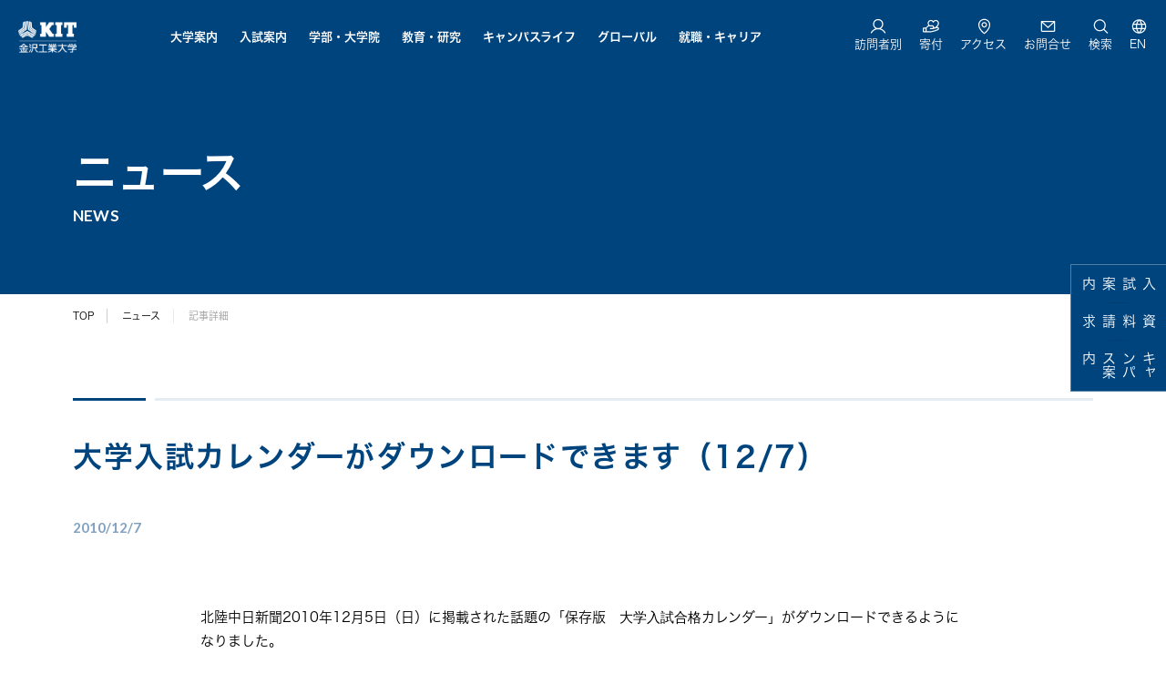

--- FILE ---
content_type: text/html
request_url: https://www.kanazawa-it.ac.jp/kitnews/2010/1188594_2348.html
body_size: 63570
content:


      <!doctype html>
<html lang="ja">
<head>
<meta charset="UTF-8">
<meta http-equiv="X-UA-Compatible" content="IE=edge">
<meta name="viewport" content="width=device-width,viewport-fit=cover">
<meta name="format-detection" content="telephone=no">
<meta property="fb:app_id" content="581942945186518">
<meta property="og:image" content="https://www.kanazawa-it.ac.jp/h1s/images/contents/kitnews/ogp-1200x627.jpg">
<meta property="og:url" content="https://www.kanazawa-it.ac.jp/kitnews/2010/1188594_2348.html">
<meta property="og:title" content="大学入試カレンダーがダウンロードできます（12/7） | ニュース | KIT 金沢工業大学">
<meta property="og:type" content="article">
<meta property="og:locale" content="ja_jp">
<meta property="og:site_name" content="KIT 金沢工業大学">
<meta name="twitter:card" content="summary_large_image" />
<meta name="twitter:site" content="@KIT_CampusNews" />
<meta name="twitter:creator" content="@KIT_CampusNews" />
<meta name="twitter:title" content="大学入試カレンダーがダウンロードできます（12/7） | ニュース | KIT 金沢工業大学" />
<meta name="twitter:url" content="https://www.kanazawa-it.ac.jp/kitnews/2010/1188594_2348.html" />
<meta name="twitter:image" content="https://www.kanazawa-it.ac.jp/h1s/images/contents/kitnews/ogp-1200x627.jpg" />
<meta name="facebook-domain-verification" content="h110cdtnl84tw5jyhxsefsda06yuc8" />
<title>大学入試カレンダーがダウンロードできます（12/7） | ニュース | KIT 金沢工業大学</title>
<link rel="shortcut icon" href="https://www.kanazawa-it.ac.jp/favicon.ico" type="image/x-icon">
<link rel="apple-touch-icon" href="https://www.kanazawa-it.ac.jp/assets/img/common/apple-touch-icon.png">

<!-- web font -->
<script>
  (function(d) {
    var config = {
      kitId: 'jxn7arp',
      scriptTimeout: 3000,
      async: true
    },
    h=d.documentElement,t=setTimeout(function(){h.className=h.className.replace(/\bwf-loading\b/g,"")+" wf-inactive";},config.scriptTimeout),tk=d.createElement("script"),f=false,s=d.getElementsByTagName("script")[0],a;h.className+=" wf-loading";tk.src='https://use.typekit.net/'+config.kitId+'.js';tk.async=true;tk.onload=tk.onreadystatechange=function(){a=this.readyState;if(f||a&&a!="complete"&&a!="loaded")return;f=true;clearTimeout(t);try{Typekit.load(config)}catch(e){}};s.parentNode.insertBefore(tk,s)
  })(document);
</script>

<link rel="preconnect" href="https://fonts.googleapis.com">
<link rel="preconnect" href="https://fonts.gstatic.com" crossorigin>
<link href="https://fonts.googleapis.com/css2?family=Lato:wght@400;700;900&display=swap" rel="stylesheet">


<link rel="preconnect" href="https://fonts.googleapis.com">
<link rel="preconnect" href="https://fonts.gstatic.com" crossorigin>
<link href="https://fonts.googleapis.com/css2?family=Shippori+Mincho+B1&display=swap" rel="stylesheet">


<link rel="stylesheet" href="https://www.kanazawa-it.ac.jp/assets/css/style.css">
<link rel="stylesheet" href="https://www.kanazawa-it.ac.jp/assets/js/lib/swiper/swiper.min.css">
<link rel="stylesheet" href="https://www.kanazawa-it.ac.jp/assets/css/interval.css">
<link rel="stylesheet" href="https://www.kanazawa-it.ac.jp/assets/css/fontsize.css">
<link rel="stylesheet" href="https://www.kanazawa-it.ac.jp/assets/css/editor-old.css">
<link rel="stylesheet" href="https://www.kanazawa-it.ac.jp/assets/css/kitnews.css">
<link rel="alternate" type="application/rss+xml" title="KIT 金沢工業大学　ニュース" href="https://www.kanazawa-it.ac.jp/kitnews/rss.xml">

<!-- ===== [Google Analytics] ===== -->
<script>
  (function(i,s,o,g,r,a,m){i['GoogleAnalyticsObject']=r;i[r]=i[r]||function(){
  (i[r].q=i[r].q||[]).push(arguments)},i[r].l=1*new Date();a=s.createElement(o),
  m=s.getElementsByTagName(o)[0];a.async=1;a.src=g;m.parentNode.insertBefore(a,m)
  })(window,document,'script','https://www.google-analytics.com/analytics.js','ga');

  ga('create', 'UA-21553807-1', 'auto', {'allowLinker': true});
  ga('require', 'linker');
  ga('require', 'linkid', 'linkid.js');
  ga('require', 'displayfeatures');
  ga('linker:autoLink', ['kitnet.jp', 'secure.kanazawa-it.ac.jp'] );
  ga('send', 'pageview');
</script>
<!-- ===== [//Google Analytics] ===== -->

<script type="text/javascript" src="//www16.infoclipper.net/infohp_js/031b4ad.js" charset="UTF-8"></script>
<script type="text/javascript" src="//www16.infoclipper.net/infohp_js/fpAnalysis.js" charset="UTF-8"></script>

<!-- Global site tag (gtag.js) - Google Analytics -->
<script async src="https://www.googletagmanager.com/gtag/js?id=G-5GBXKF11ZB"></script>
<script>
  window.dataLayer = window.dataLayer || [];
  function gtag(){dataLayer.push(arguments);}
  gtag('js', new Date());

  gtag('config', 'G-5GBXKF11ZB');
</script>
</head>
<body class="head-transparent head-key-color">
        <div id="fb-root"></div>
        <script>
            (function(d, s, id) {
            var js, fjs = d.getElementsByTagName(s)[0];
            if (d.getElementById(id)) return;
            js = d.createElement(s); js.id = id;
            js.src = "//connect.facebook.net/ja_JP/sdk.js#xfbml=1&version=v2.9&appId=581942945186518";
            fjs.parentNode.insertBefore(js, fjs);
            }(document, 'script', 'facebook-jssdk'));
        </script>
<div class="wrapper"><header id="pageHeader" class="l-head">
	<div class="l-head1">
		<h1 class="l-logo"><a href="https://www.kanazawa-it.ac.jp/index.html"><img src="https://www.kanazawa-it.ac.jp/assets/img/common/logo.png" alt="金沢工業大学"></a></h1>



		<div class="l-nav1">

			<!------------------>
			<div class="l-nav1_box l-nav1_box_hover">
				<a class="l-nav1_btn" href="https://www.kanazawa-it.ac.jp/about_kit/index.html">大学案内</a>
				<div class="l-nav1_mega mainWidth">
					<div class="l-nav1_mega_inner mainInner">
						<p class="l-nav1_ttl"><a href="https://www.kanazawa-it.ac.jp/about_kit/index.html">大学案内<i class="c-arrow -icon3"></i></a></p>

						<div class="l-nav1_row row">

							<div class="col-sm-3">
								<div class="l-nav1_box1">
									<p class="l-nav1_box1_ttl"><a href="https://www.kanazawa-it.ac.jp/about_kit/index.html#anchor01">学園理念<i class="c-arrow -icon1"></i></a></p>							
								</div>
							</div>


							<div class="col-sm-3">
								<div class="l-nav1_box1">
									<p class="l-nav1_box1_ttl"><a href="https://www.kanazawa-it.ac.jp/about_kit/index.html#anchor02">大学概要<i class="c-arrow -icon1"></i></a></p>							
								</div>
							</div>

							<div class="col-sm-3">
								<div class="l-nav1_box1">
									<p class="l-nav1_box1_ttl"><a href="https://www.kanazawa-it.ac.jp/about_kit/index.html#anchor04">大学からのお知らせ<i class="c-arrow -icon1"></i></a></p>
								</div>
							</div>

							<div class="col-sm-3">
								<div class="l-nav1_box1">
									<p class="l-nav1_box1_ttl"><a href="https://www.kanazawa-it.ac.jp/about_kit/index.html#anchor05">関連コンテンツ<i class="c-arrow -icon1"></i></a></p>
								</div>
							</div>

							
						</div>


						
					</div>




				</div>
				<a class="l-nav1_close2" href="">閉じる</a>


			</div>



			<div class="l-nav1_box l-nav1_box_hover">
				<a class="l-nav1_btn" href="https://www.kanazawa-it.ac.jp/nyusi/index.html">入試案内</a>

				<div class="l-nav1_mega mainWidth">
					<div class="l-nav1_mega_inner mainInner">
						<p class="l-nav1_ttl"><a href="https://www.kanazawa-it.ac.jp/nyusi/index.html">入試案内</a><i class="c-arrow -icon3"></i></p>

						<div class="l-nav1_row row">
							<div class="col-sm-3">
								<div class="l-nav1_box1">
									<p class="l-nav1_box1_ttl"><a href="https://www.kanazawa-it.ac.jp/nyusi/shiken_nittei.html">試験日程<i class="c-arrow -icon1"></i></a></p>
								</div>
							</div>
							<div class="col-sm-3">
								<div class="l-nav1_box1">
									<p class="l-nav1_box1_ttl"><a href="https://www.kanazawa-it.ac.jp/nyusi/shiken_kaijo.html">試験会場<i class="c-arrow -icon1"></i></a></p>
								</div>
							</div>
							<div class="col-sm-3">
								<div class="l-nav1_box1">
									<p class="l-nav1_box1_ttl"><a href="https://www.kanazawa-it.ac.jp/nyusi/pdf/yoko_2026.pdf" target="_blank">入学試験要項（PDF）<i class="c-arrow -icon1"></i></a></p>
								</div>
							</div>
							<div class="col-sm-3">
								<div class="l-nav1_box1">
									<p class="l-nav1_box1_ttl"><a href="https://www.kanazawa-it.ac.jp/nyusi/pdf/20250416_honor.pdf">奨学金制度<i class="c-arrow -icon1"></i></a></p>
								</div>
							</div>
							<div class="col-sm-3">
								<div class="l-nav1_box1">
									<p class="l-nav1_box1_ttl"><a href="https://www.kanazawa-it.ac.jp/pre/index.html">KIT入学教育<i class="c-arrow -icon1"></i></a></p>
								</div>
							</div>
							<div class="col-sm-3">
								<div class="l-nav1_box1">
									<p class="l-nav1_box1_ttl"><a href="https://www.kanazawa-it.ac.jp/nyusi/past_data.html">過去の入試データ<i class="c-arrow -icon1"></i></a></p>
								</div>
							</div>
							<div class="col-sm-3">
								<div class="l-nav1_box1">
									<p class="l-nav1_box1_ttl"><a href="https://www.kanazawa-it.ac.jp/nyusi/transfer.html">学部編入学<i class="c-arrow -icon1"></i></a></p>
								</div>
							</div>
							<div class="col-sm-3">
								<div class="l-nav1_box1">
									<p class="l-nav1_box1_ttl"><a href="https://www.kanazawa-it.ac.jp/nyusi/daigakuin_boshu.html">大学院入試<i class="c-arrow -icon1"></i></a></p>
								</div>
							</div>

						</div>
					</div>
				</div>
				<a class="l-nav1_close2" href="">閉じる</a>


			</div>



			<div class="l-nav1_box l-nav1_box_hover">
				<a class="l-nav1_btn" href="https://www.kanazawa-it.ac.jp/gakubu_daigakuin/new-index.html">学部・大学院</a>
				<div class="l-nav1_mega mainWidth">

					<div class="l-nav1_mega_inner mainInner">
						<p class="l-nav1_ttl"><a href="https://www.kanazawa-it.ac.jp/gakubu_daigakuin/new-index.html">学部・大学院<i class="c-arrow -icon3"></i></a></p>

						<div class="l-nav1_row row --thin">
							<div class="col-sm-2">
								<div class="l-nav1_box1">
									<p class="l-nav1_box1_ttl"><a href="https://www.kanazawa-it.ac.jp/gakubu_daigakuin/c-design/index.html">情報デザイン学部<i class="c-arrow -icon1"></i></a></p>
									<ul class="l-nav1_box1_list">
										<li><a href="https://www.kanazawa-it.ac.jp/gakubu_daigakuin/c-design/ms/index.html">経営情報学科</a></li>
										<li><a href="https://www.kanazawa-it.ac.jp/gakubu_daigakuin/c-design/edi/index.html">環境デザイン創成学科</a></li>
									</ul>
								</div>
							</div>
							<div class="col-sm-2">
								<div class="l-nav1_box1">
									<p class="l-nav1_box1_ttl"><a href="https://www.kanazawa-it.ac.jp/gakubu_daigakuin/c-media/index.html">メディア情報学部<i class="c-arrow -icon1"></i></a></p>
									<ul class="l-nav1_box1_list">
										<li><a href="https://www.kanazawa-it.ac.jp/gakubu_daigakuin/c-media/mi/index.html">メディア情報学科</a></li>
										<li><a href="https://www.kanazawa-it.ac.jp/gakubu_daigakuin/c-media/pid/index.html">心理情報デザイン学科</a></li>
									</ul>
								</div>
							</div>
							<div class="col-sm-2">
								<div class="l-nav1_box1">
									<p class="l-nav1_box1_ttl"><a href="https://www.kanazawa-it.ac.jp/gakubu_daigakuin/c-joho/index.html">情報理工学部<i class="c-arrow -icon1"></i></a></p>
									<ul class="l-nav1_box1_list">
										<li><a href="https://www.kanazawa-it.ac.jp/gakubu_daigakuin/c-joho/ics/index.html">情報工学科</a></li>
										<li><a href="https://www.kanazawa-it.ac.jp/gakubu_daigakuin/c-joho/ai/index.html">知能情報システム学科</a></li>
										<li><a href="https://www.kanazawa-it.ac.jp/gakubu_daigakuin/c-joho/robo/index.html">ロボティクス学科</a></li>
									</ul>
								</div>
							</div>
							<div class="col-sm-2">
								<div class="l-nav1_box1">
									<p class="l-nav1_box1_ttl"><a href="https://www.kanazawa-it.ac.jp/gakubu_daigakuin/c-bio-kagaku/index.html">バイオ・化学部<i class="c-arrow -icon1"></i></a></p>
									<ul class="l-nav1_box1_list">
										<li><a href="https://www.kanazawa-it.ac.jp/gakubu_daigakuin/c-bio-kagaku/ces/index.html">環境・応用化学科</a></li>
										<li><a href="https://www.kanazawa-it.ac.jp/gakubu_daigakuin/c-bio-kagaku/lsb/index.html">生命・応用バイオ学科</a></li>
									</ul>
								</div>
							</div>
							<div class="col-sm-2">
								<div class="l-nav1_box1">
									<p class="l-nav1_box1_ttl"><a href="https://www.kanazawa-it.ac.jp/gakubu_daigakuin/c-kogaku/index.html">工学部<i class="c-arrow -icon1"></i></a></p>
									<ul class="l-nav1_box1_list">
										<li><a href="https://www.kanazawa-it.ac.jp/gakubu_daigakuin/c-kogaku/me/index.html">機械工学科</a></li>
										<li><a href="https://www.kanazawa-it.ac.jp/gakubu_daigakuin/c-kogaku/amse/index.html">先進機械システム工学科</a></li>
										<li><a href="https://www.kanazawa-it.ac.jp/gakubu_daigakuin/c-kogaku/aa/index.html">航空宇宙工学科</a></li>
										<li><a href="https://www.kanazawa-it.ac.jp/gakubu_daigakuin/c-kogaku/eese/index.html">電気エネルギーシステム工学科</a></li>
										<li><a href="https://www.kanazawa-it.ac.jp/gakubu_daigakuin/c-kogaku/eise/index.html">電子情報システム工学科</a></li>
										<li><a href="https://www.kanazawa-it.ac.jp/gakubu_daigakuin/c-kogaku/see/index.html">環境土木工学科</a></li>

									</ul>
								</div>
							</div>
							<div class="col-sm-2">
								<div class="l-nav1_box1">
									<p class="l-nav1_box1_ttl"><a href="https://www.kanazawa-it.ac.jp/gakubu_daigakuin/c-kenchiku/index.html">建築学部<i class="c-arrow -icon1"></i></a></p>
									<ul class="l-nav1_box1_list">
										<li><a href="https://www.kanazawa-it.ac.jp/gakubu_daigakuin/c-kenchiku/archit/index.html">建築学科</a></li>
										<li><a href="https://www.kanazawa-it.ac.jp/gakubu_daigakuin/c-kenchiku/ad/index.html">建築デザイン学科</a></li>
									</ul>
								</div>
							</div>




						</div>

						
						<div class="l-nav1_row row --thin">

							<div class="col-sm-auto">
								<div class="l-nav1_box1">
									<p class="l-nav1_box1_ttl"><a href="https://www.kanazawa-it.ac.jp/gakubu_daigakuin/4years-02.html">学部教育の特色<i class="c-arrow -icon1"></i></a></p>
								</div>
							</div>

							<div class="col-sm-auto">
								<div class="l-nav1_box1">
									<p class="l-nav1_box1_ttl"><a href="https://www.kanazawa-it.ac.jp/gakubu_daigakuin/policy/gakubu.html">学部における3つのポリシー<i class="c-arrow -icon1"></i></a></p>
								</div>
							</div>


							<div class="col-sm-auto">
								<div class="l-nav1_box1">
									<p class="l-nav1_box1_ttl"><a href="https://www.kanazawa-it.ac.jp/gakubu_daigakuin/policy/assessment-policy.pdf" target="_blank">アセスメントポリシー<i class="c-arrow -icon1"></i></a></p>
								</div>
							</div>

							<div class="col-sm-auto">
								<div class="l-nav1_box1">
									<p class="l-nav1_box1_ttl"><a href="https://www.kanazawa-it.ac.jp/gakubu_daigakuin/index.html">令和6年度以前の学部学科<i class="c-arrow -icon1"></i></a></p>
								</div>
							</div>

						</div>

						<div class="l-nav1_row row --thin">
							<div class="col-sm-2">
								<div class="l-nav1_box1">
									<p class="l-nav1_box1_ttl"><a href="https://www.kanazawa-it.ac.jp/gakubu_daigakuin/daigakuin/index.html">大学院教育の特色<i class="c-arrow -icon1"></i></a></p>
								</div>
							</div>

							<div class="col-sm-4 -col2">
								<div class="l-nav1_box1">
									<p class="l-nav1_box1_ttl"><a href="https://www.kanazawa-it.ac.jp/gakubu_daigakuin/daigakuin/kogaku.html">工学研究科<i class="c-arrow -icon1"></i></a></p>
									<ul class="l-nav1_box1_list">
										<li><a href="https://www.kanazawa-it.ac.jp/gakubu_daigakuin/daigakuin/kogaku.html#m-kikai">機械工学専攻</a></li>
										<li><a href="https://www.kanazawa-it.ac.jp/gakubu_daigakuin/daigakuin/kogaku.html#m-denkidenshi">電気電子工学専攻</a></li>
										<li><a href="https://www.kanazawa-it.ac.jp/gakubu_daigakuin/daigakuin/kogaku.html#m-kenchiku">建築学専攻</a></li>
										<li><a href="https://www.kanazawa-it.ac.jp/gakubu_daigakuin/daigakuin/kogaku.html#m-kankyo_doboku">環境土木工学専攻</a></li>
										<li><a href="https://www.kanazawa-it.ac.jp/gakubu_daigakuin/daigakuin/kogaku.html#m-system">システム設計工学専攻</a></li>
										<li><a href="https://www.kanazawa-it.ac.jp/gakubu_daigakuin/daigakuin/kogaku.html#m-monodukuri">高信頼ものづくり専攻</a></li>
										<li><a href="https://www.kanazawa-it.ac.jp/gakubu_daigakuin/daigakuin/kogaku.html#m-joho">情報工学専攻</a></li>
										<li><a href="https://www.kanazawa-it.ac.jp/gakubu_daigakuin/daigakuin/kogaku.html#m-bio_kagaku">バイオ・化学専攻</a></li>
										<li><a href="https://www.kanazawa-it.ac.jp/gakubu_daigakuin/daigakuin/kogaku.html#m-business">ビジネスアーキテクト専攻</a></li>
									</ul>
								</div>
							</div>


							<div class="col-sm-2">
								<div class="l-nav1_box1">
									<p class="l-nav1_box1_ttl"><a href="https://www.kanazawa-it.ac.jp/gakubu_daigakuin/daigakuin/shinri.html">心理科学研究科<i class="c-arrow -icon1"></i></a></p>
									<ul class="l-nav1_box1_list">
										<li><a href="https://www.kanazawa-it.ac.jp/gakubu_daigakuin/daigakuin/shinri.html">臨床心理学専攻</a></li>
									</ul>
								</div>
							</div>

							<div class="col-sm-2">
								<div class="l-nav1_box1">
									<p class="l-nav1_box1_ttl"><a href="https://www.kanazawa-it.ac.jp/tokyo/im/">イノベーションマネジメント研究科<i class="c-arrow -icon1"></i></a></p>
									<ul class="l-nav1_box1_list">
										<li><a href="">イノベーションマネジメント専攻</a></li>

									</ul>
								</div>
							</div>



						</div>


						<div class="l-nav1_row row --thin">
							<div class="col-sm-auto">
								<div class="l-nav1_box1">
									<p class="l-nav1_box1_ttl"><a href="https://www.kanazawa-it.ac.jp/gakubu_daigakuin/policy/kogaku.html">工学研究科3つのポリシー<i class="c-arrow -icon1"></i></a></p>
								</div>
							</div>
							<div class="col-sm-auto">
								<div class="l-nav1_box1">
									<p class="l-nav1_box1_ttl"><a href="https://www.kanazawa-it.ac.jp/gakubu_daigakuin/policy/shinri.html">心理科学研究科3つのポリシー<i class="c-arrow -icon1"></i></a></p>
								</div>
							</div>
							<div class="col-sm-auto">
								<div class="l-nav1_box1">
									<p class="l-nav1_box1_ttl"><a href="https://www.kanazawa-it.ac.jp/tokyo/toranomon/policy.htm">イノベーションマネジメント研究科3つのポリシー<i class="c-arrow -icon1"></i></a></p>
								</div>
							</div>
							<div class="col-sm-auto">
								<div class="l-nav1_box1">
									<p class="l-nav1_box1_ttl"><a href="https://www.kanazawa-it.ac.jp/gakubu_daigakuin/policy/assessment-policy.pdf"
                                            target="_blank">アセスメントポリシー<i class="c-arrow -icon1"></i></a></p>
								</div>
							</div>


						</div>




					</div>
				</div>
				<a class="l-nav1_close2" href="">閉じる</a>

			</div>



			<div class="l-nav1_box l-nav1_box_hover">
				<a class="l-nav1_btn" href="https://www.kanazawa-it.ac.jp/kyoiku_kenkyu/index.html">教育・研究</a>
				<div class="l-nav1_mega mainWidth">
					<div class="l-nav1_mega_inner mainInner">
						<p class="l-nav1_ttl"><a href="https://www.kanazawa-it.ac.jp/kyoiku_kenkyu/index.html">教育・研究<i class="c-arrow -icon3"></i></a></p>

						<div class="l-nav1_row row">


							<div class="col-sm-3">
								<div class="l-nav1_box1">
									<p class="l-nav1_box1_ttl"><a href="https://www.kanazawa-it.ac.jp/kyoiku_kenkyu/index.html#anchor01">KITの特色ある教育<i class="c-arrow -icon1"></i></a></p>
								</div>
							</div>

							<div class="col-sm-3">
								<div class="l-nav1_box1">
									<p class="l-nav1_box1_ttl"><a href="https://www.kanazawa-it.ac.jp/kyoiku_kenkyu/index.html#anchor02">カリキュラム<i class="c-arrow -icon1"></i></a></p>
								</div>
							</div>

							<div class="col-sm-3">
								<div class="l-nav1_box1">
									<p class="l-nav1_box1_ttl"><a href="https://www.kanazawa-it.ac.jp/kyoiku_kenkyu/index.html#anchor03">KITリカレント教育プログラム<i class="c-arrow -icon1"></i></a></p>
								</div>
							</div>

							<div class="col-sm-3">
								<div class="l-nav1_box1">
									<p class="l-nav1_box1_ttl"><a href="https://www.kanazawa-it.ac.jp/kyoiku_kenkyu/index.html#anchor04">教員情報・研究室<i class="c-arrow -icon1"></i></a></p>
								</div>
							</div>

							<div class="col-sm-3">
								<div class="l-nav1_box1">
									<p class="l-nav1_box1_ttl"><a href="https://www.kanazawa-it.ac.jp/kyoiku_kenkyu/index.html#anchor05">研究所について<i class="c-arrow -icon1"></i></a></p>
								</div>
							</div>

							<div class="col-sm-3">
								<div class="l-nav1_box1">
									<p class="l-nav1_box1_ttl"><a href="https://www.kanazawa-it.ac.jp/kyoiku_kenkyu/index.html#anchor06">産学連携について<i class="c-arrow -icon1"></i></a></p>
								</div>
							</div>

							<div class="col-sm-3">
								<div class="l-nav1_box1">
									<p class="l-nav1_box1_ttl"><a href="https://www.kanazawa-it.ac.jp/kyoiku_kenkyu/index.html#anchor07">KITの工学教育に関する論文<i class="c-arrow -icon1"></i></a></p>
								</div>
							</div>



						</div>
					</div>
				</div>
				<a class="l-nav1_close2" href="">閉じる</a>

			</div>


			<div class="l-nav1_box l-nav1_box_hover">
				<a class="l-nav1_btn" href="https://www.kanazawa-it.ac.jp/campuslife/index.html">キャンパスライフ</a>
				<div class="l-nav1_mega mainWidth">
					<div class="l-nav1_mega_inner mainInner">
						<p class="l-nav1_ttl"><a href="https://www.kanazawa-it.ac.jp/campuslife/index.html">キャンパスライフ</a><i class="c-arrow -icon3"></i></p>
						<div class="l-nav1_row row">
							<div class="col-sm-3">
								<div class="l-nav1_box1">
									<p class="l-nav1_box1_ttl"><a href="https://www.kanazawa-it.ac.jp/nyusi/honor/index.html" target="_blank">プロジェクト<i class="c-icon -blank"></i></a></p>
								</div>
							</div>
							<div class="col-sm-3">
								<div class="l-nav1_box1">
									<p class="l-nav1_box1_ttl"><a href="https://gakuyukaikouhou.wixsite.com/my-site-1" target="_blank">学友会<i class="c-icon -blank"></i></a></p>
								</div>
							</div>
							<div class="col-sm-3">
								<div class="l-nav1_box1">
									<p class="l-nav1_box1_ttl"><a href="https://www.kanazawa-it.ac.jp/campuslife/apartment.html">住まい<i class="c-arrow -icon1"></i></a></p>
								</div>
							</div>
							<div class="col-sm-3">
								<div class="l-nav1_box1">
									<p class="l-nav1_box1_ttl"><a href="https://www.kanazawa-it.ac.jp/campuslife/index.html#anchor01">奨学金<i class="c-arrow -icon1"></i></a></p>
								</div>
							</div>
							<div class="col-sm-3">
								<div class="l-nav1_box1">
									<p class="l-nav1_box1_ttl"><a href="https://www.kanazawa-it.ac.jp/campuslife/intern.html">学内アルバイト<i class="c-arrow -icon1"></i></a></p>
								</div>
							</div>
							<div class="col-sm-3">
								<div class="l-nav1_box1">
									<p class="l-nav1_box1_ttl"><a href="https://www.kanazawa-it.ac.jp/campuslife/women.html">女子学生へのサポート<i class="c-arrow -icon1"></i></a></p>
								</div>
							</div>
							<div class="col-sm-3">
								<div class="l-nav1_box1">
									<p class="l-nav1_box1_ttl"><a href="https://www.kanazawa-it.ac.jp/about_kit/ogigaoka.html">扇が丘キャンパス<i class="c-arrow -icon1"></i></a></p>
								</div>
							</div>
							<div class="col-sm-3">
								<div class="l-nav1_box1">
									<p class="l-nav1_box1_ttl"><a href="https://www.kanazawa-it.ac.jp/about_kit/yatsukaho.html">やつかほリサーチキャンパス<i class="c-arrow -icon1"></i></a></p>
								</div>
							</div>
							<div class="col-sm-3">
								<div class="l-nav1_box1">
									<p class="l-nav1_box1_ttl"><a href="https://www.kanazawa-it.ac.jp/shisetsu/campus-life.html">学生生活支援<i class="c-arrow -icon1"></i></a></p>
								</div>
							</div>
							<div class="col-sm-3">
								<div class="l-nav1_box1">
									<p class="l-nav1_box1_ttl"><a href="https://www.kanazawa-it.ac.jp/shisetsu/extracurricular-activities.html">課外活動支援<i class="c-arrow -icon1"></i></a></p>
								</div>
							</div>
							<div class="col-sm-3">
								<div class="l-nav1_box1">
									<p class="l-nav1_box1_ttl"><a href="https://www.kanazawa-it.ac.jp/shisetsu/shien.html">授業・学習サポート<i class="c-arrow -icon1"></i></a></p>
								</div>
							</div>
							<div class="col-sm-3">
								<div class="l-nav1_box1">
									<p class="l-nav1_box1_ttl"><a href="https://www.kanazawa-it.ac.jp/shisetsu/kenko.html">健康・体育施設<i class="c-arrow -icon1"></i></a></p>
								</div>
							</div>
							<div class="col-sm-3">
								<div class="l-nav1_box1">
									<p class="l-nav1_box1_ttl"><a href="https://www.kanazawa-it.ac.jp/shisetsu/career-support.html">進路<i class="c-arrow -icon1"></i></a></p>
								</div>
							</div>
							<div class="col-sm-3">
								<div class="l-nav1_box1">
									<p class="l-nav1_box1_ttl"><a href="https://www.kanazawa-it.ac.jp/kenkyu/kosei.html">研究所<i class="c-arrow -icon1"></i></a></p>
								</div>
							</div>
							<div class="col-sm-3">
								<div class="l-nav1_box1">
									<p class="l-nav1_box1_ttl"><a href="https://www.kanazawa-it.ac.jp/shisetsu/seminar.html">研修施設<i class="c-arrow -icon1"></i></a></p>
								</div>
							</div>
							<div class="col-sm-3">
								<div class="l-nav1_box1">
									<p class="l-nav1_box1_ttl"><a href="https://www.kanazawa-it.ac.jp/shisetsu/network.html">情報環境<i class="c-arrow -icon1"></i></a></p>
								</div>
							</div>
							<div class="col-sm-3">
								<div class="l-nav1_box1">
									<p class="l-nav1_box1_ttl"><a href="https://www.kanazawa-it.ac.jp/shisetsu/collection.html">コレクション<i class="c-arrow -icon1"></i></a></p>
								</div>
							</div>
						</div>
					</div>
				</div>
				<a class="l-nav1_close2" href="">閉じる</a>
			</div>




			<div class="l-nav1_box l-nav1_box_hover">
				<a class="l-nav1_btn" href="https://www.kanazawa-it.ac.jp/international/index.htm">グローバル</a>
				<div class="l-nav1_mega mainWidth">
					<div class="l-nav1_mega_inner mainInner">
						<p class="l-nav1_ttl"><a href="https://www.kanazawa-it.ac.jp/international/index.htm">グローバル</a><i class="c-arrow -icon3"></i></p>

						<div class="l-nav1_row row">



							<div class="col-sm-3">
								<div class="l-nav1_box1">
									<p class="l-nav1_box1_ttl"><a href="https://www.kanazawa-it.ac.jp/international/long.html">海外留学<i class="c-arrow -icon1"></i></a></p>

								</div>
							</div>			

							<div class="col-sm-3">
								<div class="l-nav1_box1">
									<p class="l-nav1_box1_ttl"><a href="https://www.kanazawa-it.ac.jp/international/index.htm#anchor01">学内留学<i class="c-arrow -icon1"></i></a></p>
								</div>
							</div>

							<div class="col-sm-3">
								<div class="l-nav1_box1">
									<p class="l-nav1_box1_ttl"><a href="https://www.kanazawa-it.ac.jp/international/index.htm#anchor02">留学中の安全管理<i class="c-arrow -icon1"></i></a></p>
								</div>
							</div>

							<div class="col-sm-3">
								<div class="l-nav1_box1">
									<p class="l-nav1_box1_ttl"><a href="https://www.kanazawa-it.ac.jp/international/record.html">留学実績<i class="c-arrow -icon1"></i></a></p>
								</div>
							</div>

 							<div class="col-sm-3">
								<div class="l-nav1_box1">
									<p class="l-nav1_box1_ttl"><a href="https://www.kanazawa-it.ac.jp/international/report/report.html">留学報告書<i class="c-arrow -icon1"></i></a></p>
								</div>
							</div>





						</div>
					</div>
				</div>
				<a class="l-nav1_close2" href="">閉じる</a>

			</div>



			<div class="l-nav1_box l-nav1_box_hover">
				<a class="l-nav1_btn" href="https://www.kanazawa-it.ac.jp/shushoku/index.html">就職・キャリア</a>
				<div class="l-nav1_mega mainWidth">
					<div class="l-nav1_mega_inner mainInner">
						<p class="l-nav1_ttl"><a href="https://www.kanazawa-it.ac.jp/shushoku/index.html">就職・キャリア</a><i class="c-arrow -icon3"></i></p>

						<div class="l-nav1_row row">
                                


 							<div class="col-sm-3">
								<div class="l-nav1_box1">
									<p class="l-nav1_box1_ttl"><a href="https://www.kanazawa-it.ac.jp/kyoiku/career.html">KITのキャリア教育<i class="c-arrow -icon1"></i></a></p>
								</div>
							</div>

							<div class="col-sm-3">
								<div class="l-nav1_box1">
									<p class="l-nav1_box1_ttl"><a href="https://www.kanazawa-it.ac.jp/shushoku/jisseki.html">就職実績<i class="c-arrow -icon1"></i></a></p>
								</div>
							</div>

							<div class="col-sm-3">
								<div class="l-nav1_box1">
									<p class="l-nav1_box1_ttl"><a href="https://www.kanazawa-it.ac.jp/shushoku/shien.html">就職支援<i class="c-arrow -icon1"></i></a></p>
								</div>
							</div>

							<div class="col-sm-3">
								<div class="l-nav1_box1">
									<p class="l-nav1_box1_ttl"><a href="http://www.kanazawa-it.ac.jp/intern/index.html" target="_blank">インターンシップ<i class="c-arrow -icon1"></i></a></p>
								</div>
							</div>

							<div class="col-sm-3">
								<div class="l-nav1_box1">
									<p class="l-nav1_box1_ttl"><a href="https://www.kanazawa-it.ac.jp/shushoku/index.html#anchor01">コーオプ教育<i class="c-arrow -icon1"></i></a></p>
								</div>
							</div>

							<div class="col-sm-3">
								<div class="l-nav1_box1">
									<p class="l-nav1_box1_ttl"><a href="https://www.kanazawa-it.ac.jp/shushoku/index.html#anchor02">資格取得<i class="c-arrow -icon1"></i></a></p>
								</div>
							</div>

							<div class="col-sm-3">
								<div class="l-nav1_box1">
									<p class="l-nav1_box1_ttl"><a href="https://www.kanazawa-it.ac.jp/shushoku/index.html#anchor03">企業の皆様へ<i class="c-arrow -icon1"></i></a></p>
								</div>
							</div>


						</div>
					</div>
				</div>
				<a class="l-nav1_close2" href="">閉じる</a>

			</div>
			<!------------------>
			
		</div>



		<div class="l-nav2">
			<div class="l-nav2_box l-nav2_box-houmon">
				<a class="l-nav2_btn" href=""><i class="l-nav2_icon -icon1"></i>訪問者別</a>
				<ul class="l-nav2_houmon">
					<li><a href="https://www.kanazawa-it.ac.jp/nyusi/special.html">受験生の方</a></li>
					<li><a href="https://www.kanazawa-it.ac.jp/gakusei/index.html">在学生の方</a></li>
					<li><a href="https://www.kanazawa-it.ac.jp/sotsugyosei/index.html">卒業生の方</a></li>
					<li><a href="https://www.kanazawa-it.ac.jp/company/kigyo.html">企業の方</a></li>
					<li><a href="https://www.kanazawa-it.ac.jp/hogosha/index.html">父母等の方</a></li>
					<li><a href="https://www.kanazawa-it.ac.jp/highschool/index.html">高校教員の方</a></li>
				</ul>
			</div>
			<div class="l-nav2_box">
				<a class="l-nav2_btn" href="https://www.kanazawa-it.ac.jp/kifu/index.html"><i class="l-nav2_icon -icon2"></i>寄付</a>
			</div>
			<div class="l-nav2_box">
				<a class="l-nav2_btn" href="https://www.kanazawa-it.ac.jp/about_kit/access.html"><i class="l-nav2_icon -icon3"></i>アクセス</a>
			</div>
			<div class="l-nav2_box">
				<a class="l-nav2_btn" href="https://www.kanazawa-it.ac.jp/otoiawase/index.html"><i class="l-nav2_icon -icon4"></i>お問合せ</a>
			</div>
			<div class="l-nav2_box l-nav2_box-menu">
				<a class="l-nav2_btn l-head_menu" href=""><i class="l-nav2_icon -icon7"></i>メニュー</a>
			</div>

			<div class="l-nav2_box l-nav2_box-search">
				<a class="l-nav2_btn" href=""><i class="l-nav2_icon -icon6"></i>検索</a>
				<div class="l-nav2_search mainWidth">
					<div class="l-nav2_search_inner mainInner">
						<p class="l-nav2_search_ttl">サイト内検索</p>
						<div class="l-nav2_search_form">
							<form method="get" action="https://cse.google.com/cse">
								<input type="hidden" name="cx" value="013329907052081290967:16pvhbvdfss">
								<input type="hidden" name="hl" value="ja">
								<input type="hidden" name="sa.x" value="18">
								<input type="hidden" name="sa.y" value="10">
								<input type="hidden" name="sa" value="Search">
								<input type="hidden" name="siteurl" value="www.kanazawa-it.ac.jp/international/">
								<input type="hidden" name="ref" value="www.kanazawa-it.ac.jp/shushoku/">
								<input type="text" class="l-nav2_search_input" name="q" placeholder="キーワードを入力してください">
								<button class="l-nav2_search_btn">検索</button>
							</form>
						</div>
						<p class="l-nav2_search_copy font-en">© 2025 Google</p>
					</div>
				</div>
			</div>

			<div class="l-nav2_box l-nav2_box-lang">
				<a class="l-nav2_btn" href=""><i class="l-nav2_icon -icon5"></i>EN</a>
				<ul class="l-nav2_lang">
					<li><a href="https://www.kanazawa-it.ac.jp/index.html"><i class="l-nav2_lang_icon -icon1"></i><span class="l-nav2_lang_name">日本語</span></a></li>
					<li><a href="https://www.kanazawa-it.ac.jp/ekit/"><i class="l-nav2_lang_icon -icon2"></i><span class="l-nav2_lang_name">English</span></a></li>
				</ul>

			</div>

			
		</div>


	</div>


	<div class="l-head2_popup">

		<div class="l-nav1">

			<div class="l-nav1_box">
				<a class="l-nav1_btn" href="https://www.kanazawa-it.ac.jp/about_kit/index.html">大学案内<i class="c-plus -icon1"></i></a>
				<div class="l-nav1_mega">
					<div class="l-nav1_mega_inner">
						<p class="l-nav1_ttl"><a href="https://www.kanazawa-it.ac.jp/about_kit/index.html">大学案内</a></p>

						<div class="l-nav1_row">
							<div class="l-nav1_box1">
								<p class="l-nav1_box1_ttl"><a href="https://www.kanazawa-it.ac.jp/about_kit/index.html#anchor01">学園理念</a></p>
							</div>
							<div class="l-nav1_box1">
								<p class="l-nav1_box1_ttl"><a href="https://www.kanazawa-it.ac.jp/about_kit/index.html#anchor02">大学概要</a></p>
							</div>
							<div class="l-nav1_box1">
								<p class="l-nav1_box1_ttl"><a href="https://www.kanazawa-it.ac.jp/about_kit/index.html#anchor04">大学からのお知らせ</a></p>
							</div>
							<div class="l-nav1_box1">
								<p class="l-nav1_box1_ttl"><a href="https://www.kanazawa-it.ac.jp/about_kit/index.html#anchor05">関連コンテンツ</a></p>
							</div>
						</div>
					</div>
				</div>
			</div>

			<div class="l-nav1_box">
				<a class="l-nav1_btn" href="https://www.kanazawa-it.ac.jp/nyusi/index.html">入試案内<i class="c-plus -icon1"></i></a>

				<div class="l-nav1_mega">
					<div class="l-nav1_mega_inner">
						<p class="l-nav1_ttl"><a href="https://www.kanazawa-it.ac.jp/nyusi/index.html">入試案内</a></p>
						<div class="l-nav1_row">
							<div class="l-nav1_box1">
								<p class="l-nav1_box1_ttl"><a href="https://www.kanazawa-it.ac.jp/nyusi/shiken_nittei.html">試験日程</a></p>
							</div>
							<div class="l-nav1_box1">
								<p class="l-nav1_box1_ttl"><a href="https://www.kanazawa-it.ac.jp/nyusi/shiken_kaijo.html">試験会場</a></p>
							</div>
							<div class="l-nav1_box1">
								<p class="l-nav1_box1_ttl"><a href="https://www.kanazawa-it.ac.jp/nyusi/pdf/yoko_2026.pdf" target="_blank">入学試験要項（PDF）</a></p>
							</div>
							<div class="l-nav1_box1">
								<p class="l-nav1_box1_ttl"><a href="https://www.kanazawa-it.ac.jp/nyusi/pdf/20250416_honor.pdf">奨学金制度</a></p>
							</div>
							<div class="l-nav1_box1">
								<p class="l-nav1_box1_ttl"><a href="https://www.kanazawa-it.ac.jp/pre/index.html">KIT入学教育</a></p>
							</div>
							<div class="l-nav1_box1">
								<p class="l-nav1_box1_ttl"><a href="https://www.kanazawa-it.ac.jp/nyusi/past_data.html">過去の入試データ</a></p>
							</div>
							<div class="l-nav1_box1">
								<p class="l-nav1_box1_ttl"><a href="https://www.kanazawa-it.ac.jp/nyusi/transfer.html">学部編入学</a></p>
							</div>
							<div class="l-nav1_box1">
								<p class="l-nav1_box1_ttl"><a href="https://www.kanazawa-it.ac.jp/nyusi/daigakuin_boshu.html">大学院入試</a></p>
							</div>

						</div>
					</div>
				</div>
			</div>



			<div class="l-nav1_box">
				<a class="l-nav1_btn" href="https://www.kanazawa-it.ac.jp/gakubu_daigakuin/new-index.html">学部・大学院<i class="c-plus -icon1"></i></a>
				<div class="l-nav1_mega">

					<div class="l-nav1_mega_inner">
						<p class="l-nav1_ttl"><a href="https://www.kanazawa-it.ac.jp/gakubu_daigakuin/new-index.html">学部・大学院</a></p>

						<p class="l-nav1_ttl2">大学（学部・学科）</p>

						<div class="l-nav1_row">

								<div class="l-nav1_box1">
									<p class="l-nav1_box1_ttl l-nav1_box1_hover"><a href="https://www.kanazawa-it.ac.jp/gakubu_daigakuin/c-design/index.html">情報デザイン学部<i class="c-arrow -icon2"></i></a></p>
									<ul class="l-nav1_box1_list">
										<li><a href="https://www.kanazawa-it.ac.jp/gakubu_daigakuin/c-design/ms/index.html">経営情報学科</a></li>
										<li><a href="https://www.kanazawa-it.ac.jp/gakubu_daigakuin/c-design/edi/index.html">環境デザイン創成学科</a></li>
									</ul>
								</div>

								<div class="l-nav1_box1">
									<p class="l-nav1_box1_ttl l-nav1_box1_hover"><a href="https://www.kanazawa-it.ac.jp/gakubu_daigakuin/c-media/index.html">メディア情報学部<i class="c-arrow -icon2"></i></a></p>
									<ul class="l-nav1_box1_list">
										<li><a href="https://www.kanazawa-it.ac.jp/gakubu_daigakuin/c-media/mi/index.html">メディア情報学科</a></li>
										<li><a href="https://www.kanazawa-it.ac.jp/gakubu_daigakuin/c-media/pid/index.html">心理情報デザイン学科</a></li>
									</ul>
								</div>

								<div class="l-nav1_box1">
									<p class="l-nav1_box1_ttl l-nav1_box1_hover"><a href="https://www.kanazawa-it.ac.jp/gakubu_daigakuin/c-joho/index.html">情報理工学部<i class="c-arrow -icon2"></i></a></p>
									<ul class="l-nav1_box1_list">
										<li><a href="https://www.kanazawa-it.ac.jp/gakubu_daigakuin/c-joho/ics/index.html">情報工学科</a></li>
										<li><a href="https://www.kanazawa-it.ac.jp/gakubu_daigakuin/c-joho/ai/index.html">知能情報システム学科</a></li>
										<li><a href="https://www.kanazawa-it.ac.jp/gakubu_daigakuin/c-joho/robo/index.html">ロボティクス学科</a></li>
									</ul>
								</div>

								<div class="l-nav1_box1">
									<p class="l-nav1_box1_ttl l-nav1_box1_hover"><a href="https://www.kanazawa-it.ac.jp/gakubu_daigakuin/c-bio-kagaku/index.html">バイオ・化学部<i class="c-arrow -icon2"></i></a></p>
									<ul class="l-nav1_box1_list">
										<li><a href="https://www.kanazawa-it.ac.jp/gakubu_daigakuin/c-bio-kagaku/ces/index.html">環境・応用化学科</a></li>
										<li><a href="https://www.kanazawa-it.ac.jp/gakubu_daigakuin/c-bio-kagaku/lsb/index.html">生命・応用バイオ学科</a></li>
									</ul>
								</div>

								<div class="l-nav1_box1">
									<p class="l-nav1_box1_ttl l-nav1_box1_hover"><a href="https://www.kanazawa-it.ac.jp/gakubu_daigakuin/c-kogaku/index.html">工学部<i class="c-arrow -icon2"></i></a></p>
									<ul class="l-nav1_box1_list">
										<li><a href="https://www.kanazawa-it.ac.jp/gakubu_daigakuin/c-kogaku/me/index.html">機械工学科</a></li>
										<li><a href="https://www.kanazawa-it.ac.jp/gakubu_daigakuin/c-kogaku/amse/index.html">先進機械システム工学科</a></li>
										<li><a href="https://www.kanazawa-it.ac.jp/gakubu_daigakuin/c-kogaku/aa/index.html">航空宇宙工学科</a></li>
										<li><a href="https://www.kanazawa-it.ac.jp/gakubu_daigakuin/c-kogaku/eese/index.html">電気エネルギーシステム工学科</a></li>
										<li><a href="https://www.kanazawa-it.ac.jp/gakubu_daigakuin/c-kogaku/eise/index.html">電子情報システム工学科</a></li>
										<li><a href="https://www.kanazawa-it.ac.jp/gakubu_daigakuin/c-kogaku/see/index.html">環境土木工学科</a></li>

									</ul>
								</div>

								<div class="l-nav1_box1">
									<p class="l-nav1_box1_ttl l-nav1_box1_hover"><a href="">建築学部<i class="c-arrow -icon2"></i></a></p>
									<ul class="l-nav1_box1_list">
										<li><a href="https://www.kanazawa-it.ac.jp/gakubu_daigakuin/c-kenchiku/archit/index.html">建築学科</a></li>
										<li><a href="https://www.kanazawa-it.ac.jp/gakubu_daigakuin/c-kenchiku/ad/index.html">建築デザイン学科</a></li>
									</ul>
								</div>

								<div class="l-nav1_box1">
									<p class="l-nav1_box1_ttl"><a href="https://www.kanazawa-it.ac.jp/gakubu_daigakuin/4years-02.html">学部教育の特色</a></p>
								</div>

								<div class="l-nav1_box1">
									<p class="l-nav1_box1_ttl"><a href="https://www.kanazawa-it.ac.jp/gakubu_daigakuin/policy/gakubu.html">学部における3つのポリシー</a></p>
								</div>

								<div class="l-nav1_box1">
									<p class="l-nav1_box1_ttl"><a href="https://www.kanazawa-it.ac.jp/gakubu_daigakuin/policy/assessment-policy.pdf" target="_blank">アセスメントポリシー</a></p>
								</div>

								<div class="l-nav1_box1">
									<p class="l-nav1_box1_ttl"><a href="https://www.kanazawa-it.ac.jp/gakubu_daigakuin/index.html">令和6年度以前の学部学科</a></p>
								</div>


						</div>


						<p class="l-nav1_ttl2">大学院</p>

						<div class="l-nav1_row">

								<div class="l-nav1_box1">
									<p class="l-nav1_box1_ttl"><a href="https://www.kanazawa-it.ac.jp/gakubu_daigakuin/daigakuin/index.html">大学院教育の特色</a></p>
								</div>

								<div class="l-nav1_box1">
									<p class="l-nav1_box1_ttl l-nav1_box1_hover"><a href="https://www.kanazawa-it.ac.jp/gakubu_daigakuin/daigakuin/kogaku.html">工学研究科<i class="c-arrow -icon2"></i></a></p>
									<ul class="l-nav1_box1_list">
										<li><a href="https://www.kanazawa-it.ac.jp/gakubu_daigakuin/daigakuin/kogaku.html#m-kikai">機械工学専攻</a></li>
										<li><a href="https://www.kanazawa-it.ac.jp/gakubu_daigakuin/daigakuin/kogaku.html#m-denkidenshi">電気電子工学専攻</a></li>
										<li><a href="https://www.kanazawa-it.ac.jp/gakubu_daigakuin/daigakuin/kogaku.html#m-kenchiku">建築学専攻</a></li>
										<li><a href="https://www.kanazawa-it.ac.jp/gakubu_daigakuin/daigakuin/kogaku.html#m-kankyo_doboku">環境土木工学専攻</a></li>
										<li><a href="https://www.kanazawa-it.ac.jp/gakubu_daigakuin/daigakuin/kogaku.html#m-system">システム設計工学専攻</a></li>
										<li><a href="https://www.kanazawa-it.ac.jp/gakubu_daigakuin/daigakuin/kogaku.html#m-monodukuri">高信頼ものづくり専攻</a></li>
										<li><a href="https://www.kanazawa-it.ac.jp/gakubu_daigakuin/daigakuin/kogaku.html#m-joho">情報工学専攻</a></li>
										<li><a href="https://www.kanazawa-it.ac.jp/gakubu_daigakuin/daigakuin/kogaku.html#m-bio_kagaku">バイオ・化学専攻</a></li>
										<li><a href="https://www.kanazawa-it.ac.jp/gakubu_daigakuin/daigakuin/kogaku.html#m-business">ビジネスアーキテクト専攻</a></li>
									</ul>
								</div>

								<div class="l-nav1_box1">
									<p class="l-nav1_box1_ttl l-nav1_box1_hover"><a href="https://www.kanazawa-it.ac.jp/gakubu_daigakuin/daigakuin/shinri.html">心理科学研究科<i class="c-arrow -icon2"></i></a></p>
									<ul class="l-nav1_box1_list">
										<li><a href="https://www.kanazawa-it.ac.jp/gakubu_daigakuin/daigakuin/shinri.html">臨床心理学専攻</a></li>
									</ul>
								</div>

								<div class="l-nav1_box1">
									<p class="l-nav1_box1_ttl l-nav1_box1_hover"><a href="https://www.kanazawa-it.ac.jp/tokyo/im/">イノベーションマネジメント研究科<i class="c-arrow -icon2"></i></a></p>
									<ul class="l-nav1_box1_list">
										<li><a href="">イノベーションマネジメント専攻</a></li>

									</ul>
								</div>

								<div class="l-nav1_box1">
									<p class="l-nav1_box1_ttl"><a href="https://www.kanazawa-it.ac.jp/gakubu_daigakuin/policy/kogaku.html">工学研究科3つのポリシー</a></p>
								</div>

								<div class="l-nav1_box1">
									<p class="l-nav1_box1_ttl"><a href="https://www.kanazawa-it.ac.jp/gakubu_daigakuin/policy/shinri.html">心理科学研究科3つのポリシー</a></p>
								</div>

								<div class="l-nav1_box1">
									<p class="l-nav1_box1_ttl"><a href="https://www.kanazawa-it.ac.jp/tokyo/toranomon/policy.htm">イノベーションマネジメント研究科3つのポリシー</a></p>
								</div>

								<div class="l-nav1_box1">
									<p class="l-nav1_box1_ttl"><a href="https://www.kanazawa-it.ac.jp/gakubu_daigakuin/policy/assessment-policy.pdf" target="_blank">アセスメントポリシー</a></p>
								</div>


						</div>




					</div>
				</div>

			</div>




			<div class="l-nav1_box">
				<a class="l-nav1_btn" href="https://www.kanazawa-it.ac.jp/kyoiku_kenkyu/index.html">教育・研究<i class="c-plus -icon1"></i></a>
				<div class="l-nav1_mega">
					<div class="l-nav1_mega_inner">
						<p class="l-nav1_ttl"><a href="https://www.kanazawa-it.ac.jp/kyoiku_kenkyu/index.html">教育・研究</a></p>

						<div class="l-nav1_row">

								<div class="l-nav1_box1">
									<p class="l-nav1_box1_ttl"><a href="https://www.kanazawa-it.ac.jp/kyoiku_kenkyu/index.html#anchor01">KITの特色ある教育</a></p>
								</div>
								<div class="l-nav1_box1">
									<p class="l-nav1_box1_ttl"><a href="https://www.kanazawa-it.ac.jp/kyoiku_kenkyu/index.html#anchor02">カリキュラム</a></p>
								</div>
								<div class="l-nav1_box1">
									<p class="l-nav1_box1_ttl"><a href="https://www.kanazawa-it.ac.jp/kyoiku_kenkyu/index.html#anchor03">KITリカレント教育プログラム</a></p>
								</div>
								<div class="l-nav1_box1">
									<p class="l-nav1_box1_ttl"><a href="https://www.kanazawa-it.ac.jp/kyoiku_kenkyu/index.html#anchor04">教員情報・研究室</a></p>
								</div>
								<div class="l-nav1_box1">
									<p class="l-nav1_box1_ttl"><a href="https://www.kanazawa-it.ac.jp/kyoiku_kenkyu/index.html#anchor05">研究所について</a></p>
								</div>
								<div class="l-nav1_box1">
									<p class="l-nav1_box1_ttl"><a href="https://www.kanazawa-it.ac.jp/kyoiku_kenkyu/index.html#anchor06">産学連携について</a></p>
								</div>
								<div class="l-nav1_box1">
									<p class="l-nav1_box1_ttl"><a href="https://www.kanazawa-it.ac.jp/kyoiku_kenkyu/index.html#anchor07">KITの工学教育に関する論文</a></p>
								</div>



						</div>
					</div>
				</div>


			</div>





			<div class="l-nav1_box">
				<a class="l-nav1_btn" href="https://www.kanazawa-it.ac.jp/campuslife/index.html">キャンパスライフ<i class="c-plus -icon1"></i></a>
				<div class="l-nav1_mega">
					<div class="l-nav1_mega_inner">
						<p class="l-nav1_ttl"><a href="https://www.kanazawa-it.ac.jp/campuslife/index.html">キャンパスライフ</a></p>

						<div class="l-nav1_row">
								<div class="l-nav1_box1">
									<p class="l-nav1_box1_ttl"><a href="https://www.kanazawa-it.ac.jp/nyusi/honor/index.html" target="_blank">プロジェクト<i class="c-icon -blank"></i></a></p>
								</div>
								<div class="l-nav1_box1">
									<p class="l-nav1_box1_ttl"><a href="https://gakuyukaikouhou.wixsite.com/my-site-1" target="_blank">学友会<i class="c-icon -blank"></i></a></p>
								</div>
								<div class="l-nav1_box1">
									<p class="l-nav1_box1_ttl"><a href="https://www.kanazawa-it.ac.jp/campuslife/apartment.html">住まい</a></p>
								</div>
								<div class="l-nav1_box1">
									<p class="l-nav1_box1_ttl"><a href="https://www.kanazawa-it.ac.jp/campuslife/shogakukin.html">奨学金</a></p>
								</div>
								<div class="l-nav1_box1">
									<p class="l-nav1_box1_ttl"><a href="https://www.kanazawa-it.ac.jp/campuslife/intern.html">学内アルバイト</a></p>
								</div>
								<div class="l-nav1_box1">
									<p class="l-nav1_box1_ttl"><a href="https://www.kanazawa-it.ac.jp/campuslife/women.html">女子学生へのサポート</a></p>
								</div>
								<div class="l-nav1_box1">
									<p class="l-nav1_box1_ttl"><a href="https://www.kanazawa-it.ac.jp/about_kit/ogigaoka.html">扇が丘キャンパス</a></p>
								</div>
								<div class="l-nav1_box1">
									<p class="l-nav1_box1_ttl"><a href="https://www.kanazawa-it.ac.jp/about_kit/yatsukaho.html">やつかほリサーチキャンパス</a></p>
								</div>
								<div class="l-nav1_box1">
									<p class="l-nav1_box1_ttl"><a href="https://www.kanazawa-it.ac.jp/shisetsu/campus-life.html">学生生活支援</a></p>
								</div>
								<div class="l-nav1_box1">
									<p class="l-nav1_box1_ttl"><a href="https://www.kanazawa-it.ac.jp/shisetsu/extracurricular-activities.html">課外活動支援</a></p>
								</div>
								<div class="l-nav1_box1">
									<p class="l-nav1_box1_ttl"><a href="https://www.kanazawa-it.ac.jp/shisetsu/shien.html">授業・学習サポート</a></p>
								</div>
								<div class="l-nav1_box1">
									<p class="l-nav1_box1_ttl"><a href="https://www.kanazawa-it.ac.jp/shisetsu/kenko.html">健康・体育施設</a></p>
								</div>
								<div class="l-nav1_box1">
									<p class="l-nav1_box1_ttl"><a href="https://www.kanazawa-it.ac.jp/shisetsu/career-support.html">進路</a></p>
								</div>
								<div class="l-nav1_box1">
									<p class="l-nav1_box1_ttl"><a href="https://www.kanazawa-it.ac.jp/kenkyu/kosei.html">研究所</a></p>
								</div>
								<div class="l-nav1_box1">
									<p class="l-nav1_box1_ttl"><a href="https://www.kanazawa-it.ac.jp/shisetsu/seminar.html">研修施設</a></p>
								</div>
								<div class="l-nav1_box1">
									<p class="l-nav1_box1_ttl"><a href="https://www.kanazawa-it.ac.jp/shisetsu/network.html">情報環境</a></p>
								</div>
								<div class="l-nav1_box1">
									<p class="l-nav1_box1_ttl"><a href="https://www.kanazawa-it.ac.jp/shisetsu/collection.html">コレクション</a></p>
								</div>
						</div>
					</div>
				</div>
			</div>



			<div class="l-nav1_box">
				<a class="l-nav1_btn" href="https://www.kanazawa-it.ac.jp/international/index.htm">グローバル<i class="c-plus -icon1"></i></a>
				<div class="l-nav1_mega mainWidth">
					<div class="l-nav1_mega_inner mainInner">
						<p class="l-nav1_ttl"><a href="https://www.kanazawa-it.ac.jp/international/index.htm">グローバル</a></p>

						<div class="l-nav1_row">

								<div class="l-nav1_box1">
									<p class="l-nav1_box1_ttl"><a href="https://www.kanazawa-it.ac.jp/international/long.html">海外留学</a></p>
								</div>

								<div class="l-nav1_box1">
									<p class="l-nav1_box1_ttl"><a href="https://www.kanazawa-it.ac.jp/international/index.htm#anchor01">学内留学</a></p>
								</div>										

								<div class="l-nav1_box1">
									<p class="l-nav1_box1_ttl"><a href="https://www.kanazawa-it.ac.jp/international/index.htm#anchor02">留学中の安全管理</a></p>
								</div>	

								<div class="l-nav1_box1">
									<p class="l-nav1_box1_ttl"><a href="https://www.kanazawa-it.ac.jp/international/record.html">留学実績</a></p>
								</div>	

								<div class="l-nav1_box1">
									<p class="l-nav1_box1_ttl"><a href="https://www.kanazawa-it.ac.jp/international/report/report.html">留学報告書</a></p>
								</div>

						</div>
					</div>
				</div>


			</div>


			<div class="l-nav1_box">
				<a class="l-nav1_btn" href="https://www.kanazawa-it.ac.jp/shushoku/index.html">就職・キャリア<i class="c-plus -icon1"></i></a>
				<div class="l-nav1_mega">
					<div class="l-nav1_mega_inner">
						<p class="l-nav1_ttl"><a href="https://www.kanazawa-it.ac.jp/shushoku/index.html">就職・キャリア</a></p>

						<div class="l-nav1_row">
                                

							<div class="l-nav1_box1">
								<p class="l-nav1_box1_ttl"><a href="https://www.kanazawa-it.ac.jp/kyoiku/career.html">KITのキャリア教育</a></p>
							</div>									


							<div class="l-nav1_box1">
								<p class="l-nav1_box1_ttl"><a href="https://www.kanazawa-it.ac.jp/shushoku/jisseki.html">就職実績</a></p>
							</div>									

							<div class="l-nav1_box1">
								<p class="l-nav1_box1_ttl"><a href="https://www.kanazawa-it.ac.jp/shushoku/shien.html">就職支援</a></p>
							</div>	

							<div class="l-nav1_box1">
								<p class="l-nav1_box1_ttl"><a href="http://www.kanazawa-it.ac.jp/intern/index.html" target="_blank">インターンシップ</a></p>
							</div>									

							<div class="l-nav1_box1">
								<p class="l-nav1_box1_ttl"><a href="https://www.kanazawa-it.ac.jp/shushoku/index.html#anchor01">コーオプ教育</a></p>
							</div>									

							<div class="l-nav1_box1">
								<p class="l-nav1_box1_ttl"><a href="https://www.kanazawa-it.ac.jp/shushoku/index.html#anchor02">資格取得</a></p>
							</div>									


							<div class="l-nav1_box1">
								<p class="l-nav1_box1_ttl"><a href="https://www.kanazawa-it.ac.jp/shushoku/index.html#anchor03">企業の皆様へ</a></p>
							</div>	


						</div>
					</div>
				</div>

			</div>
		</div>

		<div class="l-popup_search">
			<p class="l-nav2_search_ttl">サイト内検索</p>
			<div class="l-nav2_search_form">
				<form method="get" action="https://cse.google.com/cse">
					<input type="hidden" name="cx" value="013329907052081290967:16pvhbvdfss">
					<input type="hidden" name="hl" value="ja">
					<input type="hidden" name="sa.x" value="18">
					<input type="hidden" name="sa.y" value="10">
					<input type="hidden" name="sa" value="Search">
					<input type="hidden" name="siteurl" value="www.kanazawa-it.ac.jp/international/">
					<input type="hidden" name="ref" value="www.kanazawa-it.ac.jp/shushoku/">								
					<input type="text" class="l-nav2_search_input" name="q" placeholder="キーワードを入力してください">
					<button class="l-nav2_search_btn">検索</button>
				</form>
			</div>
			<p class="l-nav2_search_copy font-en">© 2025 Google</p>			

		</div>
		<div class="l-popup_lang">

			<div class="l-nav2_lang l-popup_lang_btn">
				<a href="https://www.kanazawa-it.ac.jp/"><i class="l-nav2_lang_icon -icon1"></i><span class="l-nav2_lang_name">日本語</span><i class="c-arrow -icon2"></i></a>
			</div>

			<ul class="l-nav2_lang nav2_lang_open">
				<li><a href="https://www.kanazawa-it.ac.jp/ekit/"><i class="l-nav2_lang_icon -icon2"></i><span class="l-nav2_lang_name">English</span></a></li>
			</ul>

		</div>

		
	</div>



</header>

<div class="l-nav3">
	<a href="https://www.kanazawa-it.ac.jp/nyusi/index.html"><span class="l-nav3_txt">入試案内</span></a>
	<a href="https://www.kanazawa-it.ac.jp/nyusi/shiryo.html"><span class="l-nav3_txt">資料請求</span></a>
	<a href="https://www.kanazawa-it.ac.jp/nyusi/campus.html"><span class="l-nav3_txt">キャンパス案内</span></a>
</div>

    <main id="pageMain">
      <div class="l-mainv mainWidth">
        <div class="l-mainv_ttl mainInner">
          <p class="l-mainv_ttl_ja">ニュース</p>
          <p class="l-mainv_ttl_en font-en">NEWS</p>
        </div>
      </div>

      <section class="c-top mainWidth">
        <div class="mainInner news_detail">

          
      <div class="l-breadcrumb">
        <ul class="l-breadcrumb_list">
          <li><a href="https://www.kanazawa-it.ac.jp/index.html"><span class="line2_s">TOP</span></a></li>
          <li><a href="https://www.kanazawa-it.ac.jp/kitnews/index.html"><span class="line2_s">ニュース</span></a></li>
          <li>記事詳細</li>
        </ul>
      </div>
          
          <div class="news_main">
            <div class="c-ttl2">
                <h2>大学入試カレンダーがダウンロードできます（12/7）</h2>
            </div>
            <div class="date_cat">
              <span class="date">2010/12/7</span>
            </div>
            <div class="news_contents">
              <p>北陸中日新聞2010年12月5日（日）に掲載された話題の「保存版　<font face="Arial">大学入試合格</font>カレンダー」がダウンロードできるようになりました。</p>
<br />
<ul>
    <li><font face="Arial">大学入試センター試験と金沢工業大学の一般試験前期のスケジュールを掲載</font> </li>
    <li>「勉強に疲れたら、簡単な体操でリラックスしよう！」筋弛緩法を図入りで掲載<br />
    <a href="https://www.kanazawa-it.ac.jp/kitnews/2010/__icsFiles/afieldfile/2011/07/07/kit_a3.pdf"><img height="361" alt="保存版大学入試カレンダー" width="246" border="0" src="https://www.kanazawa-it.ac.jp/kitnews/2010/__icsFiles/artimage/2011/07/07/h1c2010/nyusi_gokaku_jpg.jpg" /></a><br />
    <a href="https://www.kanazawa-it.ac.jp/kitnews/2010/__icsFiles/afieldfile/2011/07/07/kit_a3.pdf">カレンダーをクリックするとPDFでご覧いただけます。</a></li>
</ul>

              
    
        
            
        

        
            
        
              <div class="detail_social">
                <a href="https://www.facebook.com/sharer/sharer.php?u=https%3A%2F%2Fwww.kanazawa-it.ac.jp%2Fkitnews%2F2010%2F1188594_2348.html&amp;src=sdkpreparse" class="fb" target="_blank">シェアする</a>
                <a href="https://twiter.com/share?url=https%3A%2F%2Fwww.kanazawa-it.ac.jp%2Fkitnews%2F2010%2F1188594_2348.html" class="x" target="_blank">ポスト</a>
              </div>
            </div>


            <div class="c-top_head_btn">
              <a class="c-btn2" href="https://www.kanazawa-it.ac.jp/kitnews/index.html">ニュース一覧へ戻る<i class="c-arrow -icon1"></i></a>
            </div>
          </div>

        </div>
      </section>
    </main><footer id="pageFooter" class="l-foot">

		<figure class="foot_bg">
			<picture>
				<source media="(min-width: 768px)" srcset="https://www.kanazawa-it.ac.jp/assets/img/flont/foot_bg.jpg"><img
					src="https://www.kanazawa-it.ac.jp/assets/img/flont/foot_bg_sp.jpg" alt="">
			</picture>
		</figure>

	<div class="l-foot1 mainWidth">
		<div class="l-foot1_inner mainInner">
			<a class="l-foot1_logo" href="https://www.kanazawa-it.ac.jp/index.html"><img src="https://www.kanazawa-it.ac.jp/assets/img/common/logo_w.png" alt="金沢工業大学"></a>


			<div class="l-foot1_sns_box">
				<p class="l-foot1_sns_ttl font-en">Official SNS</p>
				<div class="l-foot1_sns">
					<a href="http://twitter.com/KIT_CampusNews" target="_blank"><img class="contain" src="https://www.kanazawa-it.ac.jp/assets/img/common/sns_x.svg" alt="x"></a>
					<a href="https://www.instagram.com/kit_campusnews/" target="_blank"><img class="contain" src="https://www.kanazawa-it.ac.jp/assets/img/common/sns_instagram.svg" alt="insta"></a>
					<a href="http://www.facebook.com/KIT.CampusNews" target="_blank"><img class="contain" src="https://www.kanazawa-it.ac.jp/assets/img/common/sns_facebook.svg" alt="facebook"></a>
					<a href="https://www.youtube.com/KIT_CampusNews" target="_blank"><img class="contain" src="https://www.kanazawa-it.ac.jp/assets/img/common/sns_youtube.svg" alt="youtube"></a>
				</div>				
			</div>	



		</div>
	</div>

	<div class="l-foot2 mainWidth">
		<a class="pagetop" href=""><i class="c-arrow -icon5"></i>ページトップ</a>
		<div class="l-foot2_inner mainInner">



			<div class="l-foot1_link">
				<a href="https://www.kanazawa-it.ac.jp/sitemap/index.html"><span class="line1_c">サイトマップ</span></a>
				<a href="https://www.kanazawa-it.ac.jp/pp/index.html"><span class="line1_c">プライバシーポリシー</span></a>
				<a href="https://www.kanazawa-it.ac.jp/otoiawase/index.html"><span class="line1_c">お問い合わせ</span></a>
				<a href="https://www.kanazawa-it.ac.jp/houjin/index.html"><span class="line1_c">学校法人金沢工業大学</span></a>
				<a href="https://www.ict-kanazawa.ac.jp/" target="_blank"><span class="line1_c">国際高等専門学校</span></a>
			</div>

			<div class="l-foot2_link">
				<a class="l-foot2_link2" href="https://www.kanazawa-it.ac.jp/about_kit/jihee.html" ><img src="https://www.kanazawa-it.ac.jp/assets/img/common/foot2_logo2.png" alt="JIHEE"></a>
				<a class="l-foot2_link4" href="https://www.kanazawa-it.ac.jp/sdgs/" target="_blank"><img src="https://www.kanazawa-it.ac.jp/assets/img/common/foot2_logo4.png" alt="SDGs"></a>
			</div>


			<address class="l-foot_copy font-en">Copyright © Kanazawa Institute of Technology. All Rights Reserved.</address>



		</div>
	</div>


</footer>
</div>
<!-- jquery -->
<script src="https://www.kanazawa-it.ac.jp/assets/js/lib/jquery-3.6.0.min.js"></script>
<script src="https://www.kanazawa-it.ac.jp/assets/js/lib/swiper/swiper.min.js"></script>
<script src="https://www.kanazawa-it.ac.jp/assets/js/lib/jquery.scBomb.js"></script>
<script src="https://www.kanazawa-it.ac.jp/assets/js/lib/jquery.matchHeight-min.js"></script>
<script src="https://www.kanazawa-it.ac.jp/assets/js/common.js"></script>
<script src="https://www.kanazawa-it.ac.jp/assets/js/editor-old.js"></script>
<script src="https://www.kanazawa-it.ac.jp/assets/js/news.js"></script>
</body>
</html>

--- FILE ---
content_type: text/css
request_url: https://www.kanazawa-it.ac.jp/assets/css/style.css
body_size: 103659
content:
@charset "utf-8";

/*
            pc       sp
font-size: 40px;  : 32px;
font-size: 32px;  : 24px;
font-size: 26px;  : 22px;
font-size: 24px;  : 20px;
font-size: 24px;  : 18px;
font-size: 23px;  : 18px;
font-size: 20px;  : 16px;
font-size: 18px;  : 15px;
font-size: 15px;  : 13px;

=============================
*/

html,
body,
div,
span,
applet,
object,
iframe,
h1,
h2,
h3,
h4,
h5,
h6,
p,
blockquote,
pre,
a,
abbr,
acronym,
address,
big,
cite,
code,
del,
dfn,
em,
img,
ins,
kbd,
q,
s,
samp,
small,
strike,
strong,
sub,
sup,
tt,
var,
b,
u,
i,
center,
dl,
dt,
dd,
ol,
ul,
li,
fieldset,
form,
label,
legend,
table,
caption,
tbody,
tfoot,
thead,
tr,
th,
td,
article,
aside,
canvas,
details,
embed,
figure,
figcaption,
footer,
header,
hgroup,
menu,
nav,
output,
ruby,
section,
summary,
time,
mark,
audio,
video {
  margin: 0;
  padding: 0;
  border: 0;
  font-size: 100%;
  vertical-align: baseline
}

main {
  display: block
}

ol,
ul {
  list-style: none
}

blockquote,
q {
  quotes: none
}

blockquote:before,
blockquote:after,
q:before,
q:after {
  content: '';
  content: none
}

table {
  border-collapse: collapse;
  border-spacing: 0;
  vertical-align: top
}

address {
  font-style: normal
}

caption,
th,
td {
  font-weight: 400;
  text-align: left
}

a:focus {
  outline: thin dotted
}

article,
aside,
details,
figcaption,
figure,
footer,
header,
hgroup,
nav,
section {
  display: block
}

audio,
canvas,
video {
  display: inline-block
}

audio:not([controls]) {
  display: none
}

del {
  color: #333
}

ins {
  background: #fff9c0;
  text-decoration: none
}

hr {
  border: 0;
  height: 1px;
  border-bottom: 1px solid #ccc
}

sub,
sup {
  font-size: 75%;
  line-height: 0;
  position: relative;
  vertical-align: baseline
}

button {
  border: none;
  background: none;
  display: block;
  cursor: pointer
}

textarea,
input {
  -moz-box-sizing: border-box;
  -webkit-box-sizing: border-box;
  box-sizing: border-box
}

sup {
  top: -.5em
}

sub {
  bottom: -.25em
}

small {
  font-size: smaller
}

button,
a {
  text-decoration: none;
}

html {
  font-size: 100%;
  -webkit-text-size-adjust: 100%;
  -ms-text-size-adjust: 100%
}

img {
  border: 0 none;
  margin: 0;
  padding: 0;
  border: 0;
  vertical-align: middle;
  -ms-interpolation-mode: bicubic;
  max-width: 100%;
  height: auto;
  image-rendering: auto
}

body {
  word-break: break-all;
  line-break: strict;
  word-break: normal !important;
  word-wrap: break-word
}

h1,
h2,
h3,
h4,
h5,
h6 {
  font-weight: 700;
  line-height: 150%;
  letter-spacing: 0.05em;
}

h1 {
  line-height: 120%;
}

.clr:after {
  content: " ";
  display: block;
  height: 0;
  line-height: 0;
  clear: both;
  visibility: hidden
}

.clr {
  display: inline-block;
  min-height: 1%
}

* html .clr {
  height: 1%
}

.clr {
  display: block
}

a:focus,
*:focus {
  outline: none
}

form {
  display: inline
}

select {
  -webkit-appearance: none;
  -moz-appearance: none;
  appearance: none;
  border: none;
  outline: none;
  background: transparent;
  background-position: 100% 50%;
  background-repeat: no-repeat;
  padding: 0;
  font-size: 16px;
  border: 0;
  border-radius: 0
}

select::-ms-expand {
  display: none
}

textarea {
  -webkit-appearance: none;
  -moz-appearance: none;
  appearance: none;
  resize: none;
  padding: 0;
  border: 0;
  outline: none;
  background: transparent;
  font-size: 16px;
  border-radius: 0
}

input[type="text"],
input[type="number"],
input[type="time"],
input[type="week"],
input[type="month"],
input[type="date"],
input[type="datetime"],
input[type="password"],
input[type="email"],
input[type="url"],
input[type="tel"],
input[type="search"] {
  -webkit-appearance: none;
  -moz-appearance: none;
  appearance: none;
  resize: none;
  border: 0;
  outline: none;
  background: transparent;
  border-radius: 0
}

* {
  -moz-box-sizing: border-box;
  -webkit-box-sizing: border-box;
  box-sizing: border-box;
  -webkit-font-smoothing: antialiased;
  -moz-osx-font-smoothing: grayscale
}

.noBar {
  -ms-overflow-style: none;
  scrollbar-width: none
}

.noBar::-webkit-scrollbar {
  display: none
}

.content-box {
  -moz-box-sizing: content-box;
  -webkit-box-sizing: content-box;
  box-sizing: content-box
}

/*@media screen and (min-width:768px) {*/
/*  a[href^="tel:"] {*/
/*    pointer-events: none*/
/*  }*/
/*}*/

html body .sp-block,
html body .sp-inline,
html body .sp-inlineB,
html body .sp-flex {
  display: none
}

@media only screen and (max-width:767px) {
  html body .sp-none {
    display: none
  }

  html body .sp-block {
    display: block
  }

  html body .sp-flex {
    display: flex
  }

  html body .sp-inline {
    display: inline
  }

  html body .sp-inlineB {
    display: inline-block
  }

  html body .sp-brNone br {
    display: none
  }
}







:root {

  /* キーカラー */
  --key-color: #00447E;

  /* サブカラー */
  --sub-color1: #80A1BF;
  --sub-color2: #CEDBE6;
  --sub-color3: #E5ECF2;
  --sub-color4: #AA965C;

  /* 文字カラー */
  --font-color: #000;

  /* 背景 */
  --bg-color1: #fff;
  --bg-color2: #F5F8FA;
  --bg-color3: linear-gradient(360deg, #00447E 0%, rgba(0, 68, 126, 0) 100%);

  /* 角丸 */
  --radius-s: 5px;
  --radius-m: 10px;
  --radius-l: 15px;
  --radius-100: 999px;


  /* ボーダー */
  --line-color1: solid 1px #DEDEDE;
  --line-color2: solid 1px #8E8E8E;

  /* キャプション */
  --line-caption1: #DEDEDE;
  --line-caption2: #8E8E8E;

  /* line-height */
  --line-height1: 120%;
  --line-height2: 150%;
  --line-height3: 175%;

  /* letter-spacing */
  --letter-spacing1: 0.05em;


  /* 学部 */
  --gakubu-color1: #6D41C3;
  --gakubu-color2: #E5572C;
  --gakubu-color3: #EE9821;
  --gakubu-color4: #E33D87;
  --gakubu-color5: #3D75F0;
  --gakubu-color6: #33C257;

  /* 大学院 */
  --daigakuin_color1: #3DC5F0;
  --daigakuin_color2: #C34141;
  --daigakuin_color3: #088828;

}


/* 要素設定 */
body {
  font-size: 15px;
  line-height: var(--line-height3);
  color: var(--font-color);
  font-family: "hiragino-kaku-gothic-pron", sans-serif;
  font-optical-sizing: auto;
  font-weight: 400;
  letter-spacing: 0;
}


button,
select,
textarea,
input {
  font-family: "hiragino-kaku-gothic-pron", sans-serif;
  font-optical-sizing: auto;
  color: var(--font-color);
  font-size: 16px;


}

.font-en {
  font-family: "Lato", sans-serif;
  /* font-weight: 400; */
  letter-spacing: 0;
}

.font-shi {
  font-family: "Shippori Mincho B1", serif;
  font-weight: 400;
  letter-spacing: 0;
}

.nowrap {
  white-space: nowrap;
}


a {
  color: var(--font-color);
  transition: opacity 0.35s cubic-bezier(0.26, 0.06, 0, 1), color 0.35s cubic-bezier(0.18, 0.06, 0.23, 1), background-color 0.35s cubic-bezier(0.18, 0.06, 0.23, 1), border-color 0.35s cubic-bezier(0.18, 0.06, 0.23, 1), box-shadow 0.35s cubic-bezier(0.26, 0.06, 0, 1);
}

.mainWidth {
  padding-left: 80px;
  padding-right: 80px;
}

.mainInner {
  max-width: 1280px;
  margin: 0 auto;
}

.l-content .mainInner {
  max-width: 840px;
}

.mainThinWidth .mainInner {
  max-width: 840px;
}


/* ---------------------------------- */

.blur_txt {
  filter: blur(15px);
  opacity: 0;
  transition: opacity 0.8s cubic-bezier(0.26, 0.06, 0, 1), filter 0.8s cubic-bezier(0.18, 0.06, 0.23, 1);
}

.blur_txt.scBomb_anim {
  filter: blur(0px);
  opacity: 1;
}

/* ---------------------------------- */

.mask_txt {
  position: relative;
  z-index: 1;
  display: inline-block;
  opacity: 1;
  transform: translate(0, 0);
  transition: transform 0.6s cubic-bezier(0.13, 0.78, 0.38, 0.98), opacity 0.6s ease;
}

.mask_txt_sub {
  opacity: 0;
  display: inline-block;
}

.mask_txt_main {
  position: absolute;
  z-index: 5;
  top: 0;
  left: 0;
  right: 100%;
  bottom: 0;
  overflow: hidden;
  transition: right 0.3s cubic-bezier(0.36, 0.67, 0.68, 0.98);
  display: inline-block;
}

.mask_txt_fix {
  display: inline-block;
}

.mask_txt.scBomb_anim .mask_txt_main {
  right: 0%;
}

.mask_txt.scBomb_anim {
  opacity: 1;
  transform: translate(0px, 0);
}







/* ---------------------------------- */

.row {
  display: flex;
  flex-wrap: wrap;
  margin-right: -20px;
  margin-left: -20px;
  gap: 42px 0;
}

.row.--thin {
  gap: 21px 0;
}

.col,
.col-1,
.col-10,
.col-11,
.col-12,
.col-2,
.col-3,
.col-4,
.col-5,
.col-6,
.col-7,
.col-8,
.col-9,
.col-auto,
.col-lg,
.col-lg-1,
.col-lg-10,
.col-lg-11,
.col-lg-12,
.col-lg-2,
.col-lg-3,
.col-lg-4,
.col-lg-5,
.col-lg-6,
.col-lg-7,
.col-lg-8,
.col-lg-9,
.col-lg-auto,
.col-md,
.col-md-1,
.col-md-10,
.col-md-11,
.col-md-12,
.col-md-2,
.col-md-3,
.col-md-4,
.col-md-5,
.col-md-6,
.col-md-7,
.col-md-8,
.col-md-9,
.col-md-auto,
.col-sm,
.col-sm-1,
.col-sm-10,
.col-sm-11,
.col-sm-12,
.col-sm-2,
.col-sm-3,
.col-sm-4,
.col-sm-5,
.col-sm-6,
.col-sm-7,
.col-sm-8,
.col-sm-9,
.col-sm-auto,
.col-xl,
.col-xl-1,
.col-xl-10,
.col-xl-11,
.col-xl-12,
.col-xl-2,
.col-xl-3,
.col-xl-4,
.col-xl-5,
.col-xl-6,
.col-xl-7,
.col-xl-8,
.col-xl-9,
.col-xl-auto {
  position: relative;
  width: 100%;
  padding-right: 20px;
  padding-left: 20px;

}

.col-sm-1 {
  flex: 0 0 8.333333%;
  max-width: 8.333333%;
}

.col-sm-2 {
  flex: 0 0 16.666667%;
  max-width: 16.666667%;
}

.col-sm-3 {
  flex: 0 0 25%;
  max-width: 25%;
}

.col-sm-4 {
  flex: 0 0 33.333333%;
  max-width: 33.333333%;
}

.col-sm-5 {
  flex: 0 0 41.666667%;
  max-width: 41.666667%;
}

.col-sm-6 {
  flex: 0 0 50%;
  max-width: 50%;
}

.col-sm-7 {
  flex: 0 0 58.333333%;
  max-width: 58.333333%;
}

.col-sm-8 {
  flex: 0 0 66.666667%;
  max-width: 66.666667%;
}

.col-sm-9 {
  flex: 0 0 75%;
  max-width: 75%;
}

.col-sm-10 {
  flex: 0 0 83.333333%;
  max-width: 83.333333%;
}

.col-sm-11 {
  flex: 0 0 91.666667%;
  max-width: 91.666667%;
}

.col-sm-12 {
  flex: 0 0 100%;
  max-width: 100%;
}

.col-sm-auto {
  flex: 0 0 auto;
  width: auto;
}



/*　ヘッダー
---------------------------------------------------------*/
#pageHeader {}

.l-head {
  position: relative;
  z-index: 100;
  height: 0;
}

.l-head2_popup {
  display: none;
}

/* - - - - -  */
.l-head1 {
  position: fixed;
  z-index: 5;
  top: 0;
  left: 0;
  right: 0;
  display: flex;
  align-items: center;
  justify-content: space-between;
  height: 81px;
}

.l-head1:before {
  content: "";
  position: absolute;
  left: 0;
  right: 0;
  top: 0;
  bottom: 0;
  z-index: -1;
  border-bottom: var(--line-color1);
  background: var(--bg-color1);

  transition: opacity 0.35s cubic-bezier(0.26, 0.06, 0, 1);
}

.l-head1:after {
  content: "";
  position: absolute;
  /* left: 0; */
  right: 0;
  /* top: 0; */
  bottom: 0;
  z-index: -1;

  /* Rectangle 800 */
  position: absolute;
  /* width: 1440px; */
  height: 80px;
  left: 0px;
  top: 0px;
  background: linear-gradient(0deg, rgba(0, 0, 0, 0) 0%, rgba(0, 0, 0, 1) 100%);
  opacity: 0;
  transition: opacity 0.35s cubic-bezier(0.26, 0.06, 0, 1);
}

.l-logo {
  width: 86px;
  margin-left: 40px;
}

.l-logo a {
  display: block;
  position: relative;
  z-index: 1;
}

.l-logo a:before {
  content: "";
  z-index: 1;
  position: absolute;

  background: url(https://www.kanazawa-it.ac.jp/assets/img/common/logo_w.png) 0 0 no-repeat;
  background-size: contain;

  top: 0;
  bottom: 0;
  right: 0;
  left: 0;
  opacity: 0;
  transition: opacity 0.35s cubic-bezier(0.26, 0.06, 0, 1);
}

.l-logo img {
  transition: opacity 0.35s cubic-bezier(0.26, 0.06, 0, 1);
}


/* - - - - -  */
.l-arrow1 {
  display: inline-block;
  width: 24px;
  height: 24px;
  background: var(--key-color) url(https://www.kanazawa-it.ac.jp/assets/img/common/arrow1_w.svg) 50% 50% no-repeat;
  background-size: 52% auto;
  vertical-align: middle;
  position: relative;
  z-index: 1;
  top: -1px;
  margin-left: 6px;
}

.l-arrow2 {
  display: inline-block;
  width: 19px;
  height: 19px;
  background: url(https://www.kanazawa-it.ac.jp/assets/img/common/arrow1.svg) 50% 50% no-repeat;
  background-size: contain;
  vertical-align: middle;
  position: relative;
  z-index: 1;
  top: -2px;
  margin-left: 5px;
}

/* - - - - -  */

.l-head_menu {
  display: none;
}

.l-nav2_box-menu {
  display: none;
}

@media screen and (min-width: 931px) {


  .l-nav1 {
    display: flex;
  }


  .l-nav1_close2,
  .l-nav1_close {
    position: absolute;
    right: 108px;
    top: 141px;
    width: 50px;
    height: 50px;
    overflow: hidden;
    text-indent: -999px;

    visibility: hidden;
    transition: transform .2s, opacity .2s, visibility 0s .2s;
    opacity: 0;
    transform: translate(0px, -100%);

  }


  .l-nav1_close2.on,
  .l-nav1_close.on {
    visibility: visible;
    transition: transform .2s, opacity .2s;
    opacity: 1;
    transform: translate(0px, 0px);
  }


  .l-nav1_close2:after,
  .l-nav1_close2:before,
  .l-nav1_close:after,
  .l-nav1_close:before {
    content: "";
    z-index: 1;
    position: absolute;
    background: #000;
    height: 1px;
    top: 0;
    bottom: 0;
    right: 0;
    left: 0;
    margin: auto;
    width: 25px;
    transform: rotate(-30deg);
  }

  .l-nav1_close2:after,
  .l-nav1_close:after {
    transform: rotate(30deg);
  }

  .l-nav1_box {}

  .l-nav1_box:nth-child(n+2) {
    margin-left: 24px;
  }


  .l-nav1_btn {
    font-weight: 700;

    line-height: 81px;
    display: block;

  }

  .l-nav1_mega {
    position: absolute;
    z-index: -2;
    background: #fff;
    top: 81px;
    left: 0;
    right: 0;
    /* height: calc(100vh - 81px); */
    max-height: min(calc(100vh - 81px),610px);
    overflow-y: auto;
    visibility: hidden;
    transition: transform .2s, opacity .2s, visibility 0s .2s;
    opacity: 0;
    transform: translate(0px, -100%);
  }

  .l-nav1_box.on .l-nav1_mega {
    visibility: visible;
    transition: transform .2s, opacity .2s;
    opacity: 1;
    transform: translate(0px, 0px);

  }







  .l-nav1_mega_inner {
    padding-top: 63px;
    padding-bottom: 63px;
  }

  .l-nav1_ttl {
    font-weight: 700;
    font-size: 24px;
    letter-spacing: var(--letter-spacing1);
    margin-bottom: 46px;
  }

  .l-nav1_ttl .c-arrow {
    top: -1px;
    margin-left: 5px;
  }



  .l-nav1_ttl2 {
    font-weight: 600;
    font-size: 18px;
    line-height: var(--line-height2);
    letter-spacing: var(--letter-spacing1);
    color: var(--key-color);
    position: relative;
    z-index: 1;
    padding-left: 15px;
    margin-bottom: 40px;
  }

  .l-nav1_ttl2:before {
    content: "";
    z-index: 1;
    position: absolute;

    background: var(--key-color);
    width: 5px;
    top: 0;
    bottom: 0;
    left: 0;
  }

  .l-nav1_row+.l-nav1_ttl2 {
    margin-top: 70px;
  }


  .l-nav1_box1 {}

  .l-nav1_box1_ttl {
    border-bottom: var(--line-color1);
    padding: 0 0 8px;
    /*    margin: 0 0 8px;*/
  }

  .l-nav1_box1_ttl .c-arrow {
    top: -1px;
    margin-left: 5px;
  }


  .l-nav1_box1_ttl a {
    font-weight: 700;
    font-size: 18px;
    line-height: var(--line-height2);
    letter-spacing: var(--letter-spacing1);
    color: var(--key-color);
  }

  .l-nav1_box1_ttl a .c-icon.-blank {
    width: 25px;
    height: 25px;
    position: relative;
    z-index: 1;
    top: -1px;
    margin: 0 0 0 3px;
  }


  .l-nav1_box1_list {}

  .l-nav1_box1_list li {
    border-bottom: var(--line-color1);
  }

  .l-nav1_box1_list li:nth-child(1) {
    /*    border-top: var(--line-color1);*/
  }





  .l-nav1_box1_list a {
    display: block;
    padding: 7px 0;
  }

  .l-nav1_box1_list a .c-icon {
    width: 18px;
    height: 18px;
    position: relative;
    z-index: 1;
    top: -1px;
    margin: 0 0 0 3px;
  }

  .col-sm-4.-col2 .l-nav1_box1_list,
  .col-sm-6 .l-nav1_box1_list {
    display: flex;
    flex-wrap: wrap;
  }

  .col-sm-4.-col2 .l-nav1_box1_list li,
  .col-sm-6 .l-nav1_box1_list li {
    margin-left: 40px;
    width: calc(50% - 20px);
  }

  .col-sm-4.-col2 .l-nav1_box1_list li:nth-child(2n+1),
  .col-sm-6 .l-nav1_box1_list li:nth-child(2n+1) {
    margin-left: 0;
  }

  .col-sm-4.-col2 .l-nav1_box1_list li:nth-child(2),
  .col-sm-6 .l-nav1_box1_list li:nth-child(2) {
    border-top: var(--line-color1);
  }



  .l-nav1_row_mgt,
  .l-nav1_row>*:nth-child(n+5) {
    /* margin-top: 42px; */
  }

  .l-nav1_row+.l-nav1_row {
    margin-top: 40px;
  }


  .l-nav1_mega_font .l-nav1_box1_ttl a {
    font-size: 16px;
  }

  .l-nav1_mega_font .l-nav1_box1_list a {
    font-size: 13px;
  }


  @media screen and (max-width: 1300px) {


    .l-nav1_btn {
      font-size: 13px;
    }


  }

  @media screen and (max-width: 1120px) {
    .l-nav1_box:nth-child(n+2) {
      margin-left: 15px;
    }


  }

  @media screen and (max-width: 1000px) {

    .l-nav1_btn {
      font-size: 12px;
    }

  }



}




@media screen and (max-width: 930px) {

  .l-nav1_close {
    display: none;
  }


  .l-nav1 {
    display: none;
  }

  .l-head2_popup .l-nav1 {
    display: block;
  }

  .l-head2_popup {
    display: block;
    position: fixed;
    z-index: 105;
    left: 0;
    right: 0;
    bottom: 0;
    top: 81px;
    background: #fff;
    padding: 0px 0 30px;
    visibility: hidden;
    transition: transform .2s, opacity .2s, visibility 0s .2s;
    opacity: 0;
    overflow-y: auto;
    padding: 17px 80px 50px;
  }

  .l-head2_popup.on {
    visibility: visible;
    transition: transform .4s, opacity .4s;
    opacity: 1;
  }

  .l-nav1 {}

  .l-nav1:before {}

  .l-nav1_box {
    border-bottom: var(--line-color1);
  }

  .l-nav1_box:nth-child(n+2) {}


  .l-nav1_btn {
    color: var(--font-color) !important;
    padding: 18px 0;
    display: block;
    font-weight: 700;
    font-size: 15px;
    position: relative;
    z-index: 1;
  }

  .l-nav1_btn .c-plus {
    position: absolute;
    z-index: 1;
    margin: auto;
    right: 2px;
    top: 0;
    bottom: 0;
  }

  .l-nav1_btn .c-arrow {
    position: absolute;
    z-index: 1;
    margin: auto;
    right: 2px;
    top: 0;
    bottom: 0;
  }

  .l-nav1_mega {
    padding: 0 0 17px;
    display: none;
  }

  .l-nav1_mega_inner {
    background: var(--bg-color2);
    padding: 14px 0;
  }

  .l-nav1_ttl {}

  .l-nav1_ttl a {
    color: var(--key-color);
    display: block;
    padding: 9px 40px 9px 15px;
    font-weight: 700;
    font-size: 14px;
    /* background: var(--bg-color2); */
    position: relative;
    z-index: 1;
  }

  .l-nav1_ttl .c-arrow {
    position: absolute;
    z-index: 1;
    margin: auto;
    right: 14px;
    bottom: 0;
    top: 0;
  }


  .l-nav1_ttl2 {
    font-size: 14px;
    padding: 9px 40px 9px 15px;
    font-weight: 700;
    position: relative;
    z-index: 1;
  }

  .l-nav1_ttl2:before {
    content: "";
    z-index: 1;
    position: absolute;
    background: var(--key-color);
    width: 4px;
    top: 7px;
    bottom: 7px;
    left: 0px;
  }

  .l-nav1_row+.l-nav1_ttl2 {
    margin-top: 10px;
  }


  .l-nav1_box1 {}

  .l-nav1_box1_ttl {
    position: relative;
    z-index: 1;
  }

  .l-nav1_box1_ttl .c-arrow {
    position: absolute;
    z-index: 1;
    margin: auto;
    right: 14px;
    bottom: 0;
    top: 0;
  }

  .l-nav1_box1_hover .c-arrow {
    transform: rotate(90deg);
  }

  .l-nav1_box1_hover.on .c-arrow {
    transform: rotate(-90deg);
  }


  .l-nav1_box1_ttl a {
    color: var(--key-color);
    display: block;
    padding: 9px 40px 9px 16px;
    font-weight: 700;
    font-size: 14px;
    /* background: var(--bg-color2); */
  }



  .l-nav1_box1_list {
    padding: 14px 0;
    background: rgba(0, 68, 126, 0.04);
    margin: 8px 0;
    display: none;
  }

  .l-nav1_box1_list li {}

  .l-nav1_box1_list a {
    display: block;
    color: var(--line-caption2);
    font-size: 13px;
    padding: 4px 15px;
  }

  .l-nav1_box1_list a .c-icon {
    width: 18px;
    height: 18px;
    position: relative;
    z-index: 1;
    top: -1px;
    margin: 0 0 0 3px;
  }

  .l-nav1_row>*:nth-child(n+5) {}


  .l-popup_search {
    margin-top: 20px;
  }

  .l-popup_search .l-nav2_search_ttl {
    font-size: 15px;
    margin-bottom: 13px;
  }

  .l-popup_search .l-nav2_search_btn {
    right: 0;
  }

  .l-popup_lang {
    margin-top: 20px;
  }

  .l-popup_lang .l-nav2_lang {
    position: relative;
    opacity: 1;
    visibility: inherit;
    /* margin-top: 14px; */
    left: auto;
    right: auto;
  }

  .l-popup_lang .l-nav2_lang a {
    justify-content: flex-start;
    padding: 16px 21px;
  }

  .l-popup_lang .l-nav2_lang_name {
    width: auto;
  }



  .l-popup_lang .l-nav2_lang li:nth-child(n+2) {
    border-top: none;
  }

  .l-popup_lang_btn {
    background: none !important;
    border: var(--line-color1);
  }

  .l-popup_lang_btn .c-arrow {
    position: absolute;
    z-index: 1;
    margin: auto;
    right: 14px;
    bottom: 0;
    top: 0;
    transform: rotate(90deg);
  }

  .l-popup_lang_btn.on .c-arrow {
    transform: rotate(-90deg);
  }




  .nav2_lang_open {
    display: none;
  }


  .l-nav2_box-menu {
    display: flex;
  }

  .l-head_menu {}



}


/* - - - - -  */

.l-nav2 {
  display: flex;
  margin-right: 40px;
}

.l-nav2_box {}

.l-nav2_box:nth-child(n+2) {
  margin-left: 19px;
}

.l-nav2_btn {
  font-weight: 300;
  font-size: 14px;
  display: block;
  height: 81px;

  display: flex;
  flex-direction: column;
  justify-content: center;
}

.l-nav2_icon {
  display: block;
  width: 20px;
  height: 20px;
  margin: 0 auto -3px;
  z-index: 1;
  position: relative;
}

.l-nav2_icon:after,
.l-nav2_icon:before {
  content: "";
  z-index: 1;
  position: absolute;
  top: 0;
  right: 0;
  left: 0;
  bottom: 0;
  display: block;
  background: 50% 50% no-repeat;
  background-size: contain;

  transition: opacity 0.35s cubic-bezier(0.26, 0.06, 0, 1);
}

.l-nav2_icon:after {
  opacity: 0;
}

.l-nav2_icon.-icon1:before {
  background-image: url(https://www.kanazawa-it.ac.jp/assets/img/common/nav2_icon1.svg);
}

.l-nav2_icon.-icon2:before {
  background-image: url(https://www.kanazawa-it.ac.jp/assets/img/common/nav2_icon2.svg);
}

.l-nav2_icon.-icon3:before {
  background-image: url(https://www.kanazawa-it.ac.jp/assets/img/common/nav2_icon3.svg);
}

.l-nav2_icon.-icon4:before {
  background-image: url(https://www.kanazawa-it.ac.jp/assets/img/common/nav2_icon4.svg);
}

.l-nav2_icon.-icon5:before {
  background-image: url(https://www.kanazawa-it.ac.jp/assets/img/common/nav2_icon5.svg);
}

.l-nav2_icon.-icon6:before {
  background-image: url(https://www.kanazawa-it.ac.jp/assets/img/common/nav2_icon6.svg);
}

.l-nav2_icon.-icon7:before {
  background-image: url(https://www.kanazawa-it.ac.jp/assets/img/common/nav2_icon7.svg);
  background-size: 82%;
}

.l-nav2_icon.-icon1:after {
  background-image: url(https://www.kanazawa-it.ac.jp/assets/img/common/nav2_icon1_w.svg);
}

.l-nav2_icon.-icon2:after {
  background-image: url(https://www.kanazawa-it.ac.jp/assets/img/common/nav2_icon2_w.svg);
}

.l-nav2_icon.-icon3:after {
  background-image: url(https://www.kanazawa-it.ac.jp/assets/img/common/nav2_icon3_w.svg);
}

.l-nav2_icon.-icon4:after {
  background-image: url(https://www.kanazawa-it.ac.jp/assets/img/common/nav2_icon4_w.svg);
}

.l-nav2_icon.-icon5:after {
  background-image: url(https://www.kanazawa-it.ac.jp/assets/img/common/nav2_icon5_w.svg);
}

.l-nav2_icon.-icon6:after {
  background-image: url(https://www.kanazawa-it.ac.jp/assets/img/common/nav2_icon6_w.svg);
}

.l-nav2_icon.-icon7:after {
  background-image: url(https://www.kanazawa-it.ac.jp/assets/img/common/nav2_icon7_w.svg);
}

.l-nav2_mega {}



.l-nav2_box-houmon {
  position: relative;
  z-index: 1;
}

.l-nav2_houmon {
  position: absolute;
  z-index: 1;
  background: var(--bg-color2);
  left: -52px;
  right: -52px;

  visibility: hidden;
  transition: transform .2s, opacity .2s, visibility 0s .2s;
  opacity: 0;

}

.l-nav2_houmon.on {
  visibility: visible;
  transition: transform .4s, opacity .4s;
  opacity: 1;

}

.l-nav2_houmon li:nth-child(n+2) {
  border-top: var(--line-color1);
}

.l-nav2_houmon a {
  display: block;
  text-align: center;
  padding: 16px 0;
  font-weight: 300;


}




.l-nav2_box-lang {
  position: relative;
  z-index: 1;
}

.l-nav2_lang {
  position: absolute;
  z-index: 1;
  background: var(--bg-color2);
  left: -105px;
  right: -17px;
  visibility: hidden;
  transition: transform .2s, opacity .2s, visibility 0s .2s;
  opacity: 0;
}

.l-nav2_lang.on {
  visibility: visible;
  transition: transform .4s, opacity .4s;
  opacity: 1;

}


.l-nav2_lang li:nth-child(n+2) {
  border-top: var(--line-color1);
}

.l-nav2_lang a {
  display: block;
  text-align: center;
  padding: 16px 0;
  font-weight: 300;

  display: flex;
  align-items: center;
  justify-content: center;
}

.l-nav2_lang_icon {
  width: 24px;
  height: 24px;
}

.l-nav2_lang_icon {
  background: 50% 50% no-repeat;
  background-size: contain;
  margin-right: 6px;
}

.l-nav2_lang_icon.-icon1 {
  background-image: url(https://www.kanazawa-it.ac.jp/assets/img/common/lang_ja.svg);
}

.l-nav2_lang_icon.-icon2 {
  background-image: url(https://www.kanazawa-it.ac.jp/assets/img/common/lang_en.svg);
}

.l-nav2_lang_name {
  width: 54px;
  text-align: center;
}



.l-nav2_search {
  position: absolute;
  z-index: 1;
  top: 81px;
  left: 0;
  right: 0;

  background: var(--bg-color2);

  visibility: hidden;
  transition: transform .2s, opacity .2s, visibility 0s .2s;
  opacity: 0;
}

.l-nav2_search.on {
  visibility: visible;
  transition: transform .4s, opacity .4s;
  opacity: 1;
}

.l-nav2_search_copy {
  text-align: center;
  color: var(--line-caption2);
  font-size: 11px;
  margin-top: 9px;
}

.l-nav2_search_inner {
  padding-top: 40px;
  padding-bottom: 40px;
}

.l-nav2_search_ttl {
  font-weight: 700;
  margin-bottom: 7px;
}

.l-nav2_search_form {
  position: relative;
  z-index: 1;
}

.l-nav2_search_form .l-nav2_search_input {
  width: 100%;
  line-height: 60px;
  height: 60px;
  background: var(--bg-color1);
  border: var(--line-color1);
  font-size: 15px;
  font-weight: 300;
  padding: 0 61px 0 19px;
}

.l-nav2_search_input::placeholder {
  color: var(--line-caption2);
}


.l-nav2_search_btn {
  position: absolute;
  z-index: 5;
  right: 8px;
  bottom: 0;
  top: 0;
  margin: auto;
  width: 50px;
  height: 50px;
  padding: 0;
  overflow: hidden;
  text-indent: -999px;
  background: url(https://www.kanazawa-it.ac.jp/assets/img/common/icon_search.svg) 50% 50% no-repeat;
  background-size: 50% auto;
}


.head-transparent .l-head1:before {
  opacity: 0;
}


.head-transparent .l-head_menu:after,
.head-transparent .l-head_menu:before,
.head-transparent .l-head_menu span {
  background: #fff;
}

.head-transparent .l-nav2_btn,
.head-transparent .l-nav1_btn {
  color: #fff;
}

.head-transparent .l-nav2_icon:before {
  opacity: 0;
}

.head-transparent .l-nav2_icon:after {
  opacity: 1;
}

.head-transparent .l-logo img {
  opacity: 0;
}

.head-transparent .l-logo a:before {
  opacity: 1;
}

.head-transparent .l-head1:after {
  opacity: 1;
}


.head-transparent.off3 .l-head1:before,
.head-transparent.off2 .l-head1:before,
.head-transparent.off .l-head1:before {
  opacity: 1;
}

.head-transparent.off3 .l-head_menu:after,
.head-transparent.off3 .l-head_menu:before,
.head-transparent.off3 .l-head_menu span,
.head-transparent.off2 .l-head_menu:after,
.head-transparent.off2 .l-head_menu:before,
.head-transparent.off2 .l-head_menu span,
.head-transparent.off .l-head_menu:after,
.head-transparent.off .l-head_menu:before,
.head-transparent.off .l-head_menu span {
  background: var(--key-color);
}

.head-transparent.off3 .l-nav2_btn,
.head-transparent.off3 .l-nav1_btn,
.head-transparent.off2 .l-nav2_btn,
.head-transparent.off2 .l-nav1_btn,
.head-transparent.off .l-nav2_btn,
.head-transparent.off .l-nav1_btn {
  color: var(--font-color);
}

.head-transparent.off3 .l-nav2_icon:before,
.head-transparent.off2 .l-nav2_icon:before,
.head-transparent.off .l-nav2_icon:before {
  opacity: 1;
}

.head-transparent.off3 .l-nav2_icon:after,
.head-transparent.off2 .l-nav2_icon:after,
.head-transparent.off .l-nav2_icon:after {
  opacity: 0;
}

.head-transparent.off3 .l-logo img,
.head-transparent.off2 .l-logo img,
.head-transparent.off .l-logo img {
  opacity: 1;
}

.head-transparent.off3 .l-logo a:before,
.head-transparent.off2 .l-logo a:before,
.head-transparent.off .l-logo a:before {
  opacity: 0;
}

.head-transparent.off3 .l-head1:after,
.head-transparent.off2 .l-head1:after,
.head-transparent.off .l-head1:after {
  opacity: 0;
}

.head-key-color .l-head1:after {
  display: none;
}




@media screen and (min-width: 768px) {

  .l-nav3_txt {
    display: inline-block;
    text-align: left;
    -webkit-writing-mode: vertical-rl;
    -ms-writing-mode: tb-rl;
    writing-mode: vertical-rl;
  }
}

/* - - - - -  */
.l-nav3 {
  position: fixed;
  z-index: 95;
  right: 0;
  bottom: 50%;
  /* background: rgba(255, 255, 255, 0.8); */
  background: var(--key-color);
  backdrop-filter: blur(10px);
  transform: translate(0px, 50%);
  border: solid 1px rgb(255 255 255 / 31%);
  border-right: none;
}

.l-nav3 a {
  display: block;
  text-align: center;
  position: relative;
  z-index: 1;
  padding: 45px 8px 13px;
  padding: 13px 8px;
  line-height: 1.5;
  display: flex;
  justify-content: center;
  color: #fff;
}

.l-nav3_txt {
  /* position: relative; */
  /* z-index: 1; */
}

.l-nav3 a:before {
  content: "";
  z-index: 1;
  position: absolute;
  background: rgba(0, 0, 0, 0.1);
  width: 20px;
  height: 1px;
  top: 0;
  right: 0;
  left: 0;
  margin: auto;
}

.l-nav3 a:first-child:before {
  display: none;
}




.l-nav3_icon {
  display: block;
  width: 20px;
  height: 20px;
  margin: 0 auto;
  z-index: 1;
  position: relative;
  position: absolute;
  top: 17px;
  left: 0;
  right: 0;
}

.l-nav3_icon:after,
.l-nav3_icon:before {
  content: "";
  z-index: 1;
  position: absolute;
  top: 0;
  right: 0;
  left: 0;
  bottom: 0;
  display: block;
  background: 50% 50% no-repeat;
  background-size: contain;

  transition: opacity 0.35s cubic-bezier(0.26, 0.06, 0, 1);
}

.l-nav3_icon:after {
  opacity: 0;
}

.l-nav3_icon.-icon1:before {
  background-image: url(https://www.kanazawa-it.ac.jp/assets/img/common/nav3_icon1.svg);
}

.l-nav3_icon.-icon2:before {
  background-image: url(https://www.kanazawa-it.ac.jp/assets/img/common/nav3_icon2.svg);
}



/* - - - - -  */



@media screen and (max-width: 1300px) {

  .l-logo {
    width: 65px;
    margin-left: 20px;
  }

  .l-nav2_btn {
    font-size: 13px;
  }

  .l-nav2 {
    margin-right: 20px;
  }

}

@media screen and (max-width: 1120px) {

  .l-nav2_box:nth-child(n+2) {
    margin-left: 11px;
  }


}

@media screen and (max-width: 1000px) {

  .l-logo {
    width: 60px;
    margin-left: 15px;
  }

  .l-nav2_btn {
    font-size: 11px;
  }


}



@media screen and (max-width: 930px) {

  .l-nav2_box-lang {
    display: none;
  }

  .l-nav2_box-search {
    display: none;
  }

  .l-nav2 {
    /* margin-right: 68px; */
    /* margin-top: 7px; */
  }


}



/*　メインビジュアル
---------------------------------------------------------*/

.l-mainv {
  position: relative;
  z-index: 5;
  padding-top: 161px;
  padding-bottom: 73px;
  overflow: hidden;
  background-color: #fff;
}

.l-mainv.l-mainv_anc {
  padding-bottom: 22px;
}

.l-mainv.l-mainv_large {
  padding-top: 195px;
}

.l-mainv.l-mainv_large.bottom {
  padding-bottom: 112px;
}

.l-mainv.-color2 {
  background: var(--bg-color2);
}

.l-mainv_ttl {
  position: relative;
  z-index: 5;
  flex: 1;
}


.l-mainv_ttl_ja {
  font-weight: 600;
  font-size: 48px;
  line-height: 120%;
}

.l-mainv_ttl_en {
  color: var(--key-color);
  font-weight: 600;
  font-size: 17px;
  letter-spacing: 0.01em;
  margin-top: 6px;
  text-transform: uppercase;
}


.l-mainv_gakubu {
  display: flex;
  margin-bottom: 20px;
}


.l-mainv_gakubu1,
.l-mainv_gakubu2,
.l-mainv_gakubu3 {
  font-weight: 600;
  font-size: 16px;
  padding: 2px 15px;
}

.l-mainv_gakubu1 {

  margin-right: 10px;
  border: solid 1px;
}

.l-mainv_gakubu2 {
  background: var(--sub-color3);
  border: var(--line-color1);
  color: var(--key-color);
}

.l-mainv_gakubu3 {
  background: var(--sub-color3);
  border: var(--line-color1);
  color: var(--key-color);
  margin-left: 20px;
  vertical-align: middle;
  line-height: 200%;
  display: inline-block;
}

.l-mainv_anc_main {
  display: flex;
  flex-wrap: wrap;
  overflow: hidden;
  padding: 5px 0;
  gap: 10px 49px;
  margin-top: 98px;
}

.l-mainv_anc_main a {
  position: relative;
  z-index: 1;
  font-weight: 700;
  padding: 0 0 0 19px;
}

.l-mainv_anc_main a:before {
  content: '';
  position: absolute;
  top: 0;
  bottom: 0;
  left: -23px;
  width: 2px;
  height: 24px;
  margin: auto;
  background: #80A1BF;
  opacity: 0.5;
}

.l-mainv_anc_main .c-arrow {
  position: absolute;
  z-index: 1;
  left: 0;
  top: 5px;
}

.l-mainv_large .l-mainv_anc_main {
  margin-top: 152px;
}

.mainv-blue .l-mainv {
  background-color: var(--key-color);
}

.mainv-blue .l-mainv_ttl {
  display: flex;
  align-items: center;
}

.mainv-blue .l-mainv_ttl_ja {
  color: #fff;
  font-size: 40px;
}

.mainv-blue .l-mainv_ttl_en {
  color: #fff;
  font-size: 14px;
  margin: 2px 0 0 20px;
}


#pageMain.--design .l-mainv_gakubu1 {
  color: var(--gakubu-color1);
  border-color: var(--gakubu-color1);
}

#pageMain.--media .l-mainv_gakubu1 {
  color: var(--gakubu-color2);
  border-color: var(--gakubu-color2);
}

#pageMain.--zyouhou .l-mainv_gakubu1 {
  color: var(--gakubu-color3);
  border-color: var(--gakubu-color3);
}

#pageMain.--bio .l-mainv_gakubu1 {
  color: var(--gakubu-color4);
  border-color: var(--gakubu-color4);
}


#pageMain.--kogaku .l-mainv_gakubu1 {
  color: var(--gakubu-color5);
  border-color: var(--gakubu-color5);
}

#pageMain.--kentiku .l-mainv_gakubu1 {
  color: var(--gakubu-color6);
  border-color: var(--gakubu-color6);
}

#pageMain.--kougakukenkyu .l-mainv_gakubu1 {
  color: var(--gakubu-color7);
  border-color: var(--gakubu-color7);
}

#pageMain.--shinri .l-mainv_gakubu1 {
  color: var(--gakubu-color8);
  border-color: var(--gakubu-color8);
}

#pageMain.--innovation .l-mainv_gakubu1 {
  color: var(--gakubu-color9);
  border-color: var(--gakubu-color9);
}




.l-mainv_bg {}


.l-mainv_bottom {
  position: relative;
  z-index: 5;
  overflow: hidden;
  margin-top: -2px;
}

.l-mainv_bottom:before {
  content: "";
  z-index: 1;
  position: absolute;
  background-color: #fff;
  top: -2px;
  bottom: 140px;
  right: 0;
  left: 0;
}

.l-mainv_bottom_inner {
  position: relative;
  z-index: 5;
}


.l-mainv_bottom_img {
  margin-right: calc((100% - 100vw) / 2);
}

.l-mainv_bottom_img img {
  width: 100%;
}

.head-transparent .l-mainv {
  background-color: var(--key-color);
}



.head-transparent .l-mainv_ttl_ja {
  color: #FFFFFF;
}

.head-transparent .l-mainv_ttl_en {
  color: #FFFFFF;
}

.head-transparent .l-mainv_bottom:before {
  background-color: var(--key-color);
}

.head-transparent .l-mainv_anc_main a {
  color: #FFFFFF;
}

.head-transparent .l-mainv_anc_main .c-arrow.-icon5:after {
  background-image: url(https://www.kanazawa-it.ac.jp/assets/img/common/arrow3_w.svg);
}


.l-mainv_bottom.--middle .l-mainv_bottom_img {
  margin-left: calc((100% - 100vw) / 2);
  margin-right: 0;
}

.l-mainv_bottom.--middle:before {
  display: none;
}

.l-mainv_bottom.--middle2 .l-mainv_bottom_img {
  margin-left: calc((100% - 100vw) / 2);
  margin-left: 0;
}

.l-mainv_bottom.--middle2:before {
  display: none;
}



/*　パンくず
---------------------------------------------------------*/

.l-breadcrumb {
  position: relative;
  z-index: 10;
}

.l-breadcrumb_list {
  position: absolute;
  z-index: 38;
  top: 96px;
  left: 40px;
  right: 40px;
  display: flex;
}

.l-breadcrumb_list .line2_s {
  vertical-align: top;
}

.l-breadcrumb_list li {
  font-size: 11px;
  margin-right: 14px;
  position: relative;
  z-index: 1;
  line-height: 1.7;
  padding-left: 17px;
}

.l-breadcrumb_list li:first-child {
  padding-left: 0px;
}

.l-breadcrumb_list li:last-child {
  flex: 1;
  margin: 0;
  font-size: 11px;
  height: calc(11px* 1.7* 1);
  display: -webkit-box;
  -webkit-box-orient: vertical;
  -webkit-line-clamp: 1;
  /* 2506 追加 */
  opacity: 0.4;
}

.l-breadcrumb_list li:nth-child(n+2):before {
  content: '';
  position: absolute;
  top: 0;
  bottom: 0;
  left: 0px;
  width: 1px;
  height: 16px;
  margin: auto;
  background: #000;
  opacity: 0.2;

}

.l-breadcrumb_list a {
  color: #000;
}


.mainv-blue .l-breadcrumb_list a,
.head-transparent .l-breadcrumb_list a {
  color: #FFFFFF;
}

.mainv-blue .l-breadcrumb_list li,
.head-transparent .l-breadcrumb_list li {
  color: #FFFFFF;
}

.mainv-blue .l-breadcrumb_list li:nth-child(n+2):before,
.head-transparent .l-breadcrumb_list li:nth-child(n+2):before {
  background-color: #fff;
}

.mainv-blue .l-breadcrumb .line2_s:after,
.head-transparent .l-breadcrumb .line2_s:after {
  background-color: #fff;
}



/*　
---------------------------------------------------------*/

.l-content {
  background: #F5F8FA;
}


.l-content_inner {
  padding-top: 80px;
  padding-bottom: 100px;
}

/*　メイン
---------------------------------------------------------*/
#pageMain {}

/*　ボタンアイコン類
---------------------------------------------------------*/

.c-plus,
.c-icon,
.c-arrow {
  display: inline-block;
  vertical-align: middle;
  position: relative;
  z-index: 1;
  background-repeat: no-repeat;
}

.c-arrow {
  width: 19px;
  height: 19px;
}

a[href^="#"] .c-arrow {
  transform: rotate(90deg);
}


.c-arrow:after,
.c-arrow:before {
  content: "";
  z-index: 1;
  position: absolute;
  background: 50% 50% no-repeat;
  background-size: contain;

  top: 0;
  left: 0;
  right: 0;
  bottom: 0;
}


.c-arrow.-icon1:before {
  background-image: url(https://www.kanazawa-it.ac.jp/assets/img/common/arrow1.svg);
}

.c-arrow.-icon1-w:before {
  background-image: url(https://www.kanazawa-it.ac.jp/assets/img/common/arrow1_w.svg);
}


.c-arrow.-icon2:before {
  background-image: url(https://www.kanazawa-it.ac.jp/assets/img/common/arrow2.svg);
}



.c-arrow.-icon3 {
  width: 24px;
  height: 24px;
  background-color: var(--key-color);
  border: solid 1px var(--key-color);
  transition: background-color 0.35s cubic-bezier(0.18, 0.06, 0.23, 1);
  overflow: hidden;
}

.c-arrow.-icon3:before,
.c-arrow.-icon3:after {
  background-size: 55%;
  /*  transition: opacity 0.35s cubic-bezier(0.26, 0.06, 0, 1);*/
}

.c-arrow.-icon3:before {
  background-image: url(https://www.kanazawa-it.ac.jp/assets/img/common/arrow1_w.svg);
}

.c-arrow.-icon3:after {
  background-image: url(https://www.kanazawa-it.ac.jp/assets/img/common/arrow1.svg);
  z-index: 2;
  display: none;
}

.c-arrow.-icon4-w,
.c-arrow.-icon4 {
  width: 64px;
  height: 64px;
  border: solid 1px var(--key-color);
  transition: background-color 0.35s cubic-bezier(0.18, 0.06, 0.23, 1);
}

.c-arrow.-icon4-w {
  border-color: #fff;
}

.c-arrow.-icon4-w:before,
.c-arrow.-icon4-w:after,
.c-arrow.-icon4:before,
.c-arrow.-icon4:after {
  background-size: 28%;
  transition: opacity 0.35s cubic-bezier(0.26, 0.06, 0, 1);
}

.c-arrow.-icon4:before {
  background-image: url(https://www.kanazawa-it.ac.jp/assets/img/common/arrow1.svg);
}

.c-arrow.-icon4:after {
  background-image: url(https://www.kanazawa-it.ac.jp/assets/img/common/arrow1_w.svg);
  opacity: 0;
}

.c-arrow.-icon4-w:before {
  background-image: url(https://www.kanazawa-it.ac.jp/assets/img/common/arrow1_w.svg);
}

.c-arrow.-icon4-w:after {
  background-image: url(https://www.kanazawa-it.ac.jp/assets/img/common/arrow1.svg);
  opacity: 0;
}

.c-link1-s .c-arrow.-icon4 {
  width: 54px;
  height: 54px;
}


.c-arrow.-icon5 {
  width: 15px;
  height: 15px;
}

.c-arrow.-icon5:after {
  background-image: url(https://www.kanazawa-it.ac.jp/assets/img/common/arrow3.svg);
}


/* ----  */

.c-icon {
  width: 32px;
  height: 32px;
}

.c-icon:after,
.c-icon:before {
  content: "";
  z-index: 1;
  position: absolute;
  background: 50% 50% no-repeat;
  background-size: contain;

  top: 0;
  left: 0;
  right: 0;
  bottom: 0;
}


.c-icon.-icon1-w:before {
  background-image: url(https://www.kanazawa-it.ac.jp/assets/img/common/icon1_w.svg);
}

.c-icon.-icon2-w:before {
  background-image: url(https://www.kanazawa-it.ac.jp/assets/img/common/icon2_w.svg);
}

.c-icon.-icon3-w:before {
  background-image: url(https://www.kanazawa-it.ac.jp/assets/img/common/icon3_w.svg);
}

.c-icon.-icon4:before {
  background-image: url(https://www.kanazawa-it.ac.jp/assets/img/common/icon4.svg);
}

.c-icon.-icon5:before {
  background-image: url(https://www.kanazawa-it.ac.jp/assets/img/common/icon5.svg);
}

.c-icon.-icon6:before {
  background-image: url(https://www.kanazawa-it.ac.jp/assets/img/common/icon6.svg);
}

.c-icon.-icon7:before {
  background-image: url(https://www.kanazawa-it.ac.jp/assets/img/common/icon7.svg);
}

.c-icon.-icon8-w:before {
  background-image: url(https://www.kanazawa-it.ac.jp/assets/img/common/icon8_w.svg);
}

.c-icon.-blank:before {
  background-image: url(https://www.kanazawa-it.ac.jp/assets/img/common/icon_blank.svg);
}

.c-icon.-pdf:before {
  background-image: url(https://www.kanazawa-it.ac.jp/assets/img/common/icon_pdf.svg);
}

/* ----  */

.c-plus {
  width: 14px;
  height: 14px;
}


.c-plus.-icon1:after,
.c-plus.-icon1:before {
  content: "";
  z-index: 1;
  position: absolute;

  background: var(--key-color);
  height: 2px;
  top: 0;
  bottom: 0;
  right: 0;
  left: 0;
  margin: auto;
}

.c-plus.-icon1:after {
  transform: rotate(90deg);
}

dt.on .c-plus.-icon1:after,
a.on .c-plus.-icon1:after {
  display: none;
}



@keyframes slideArw {
  0% {
    opacity: 1;
    transform: translateX(0)
  }

  49.9% {
    opacity: 0;
    transform: translateX(10px)
  }

  50% {
    transform: translateX(-10px)
  }

  100% {
    opacity: 1;
    transform: translateX(0)
  }
}

@keyframes slideArw_prev {
  0% {
    opacity: 1;
    transform: scale(-1, 1) translateX(0)
  }

  49.9% {
    opacity: 0;
    transform: scale(-1, 1) translateX(10px)
  }

  50% {
    transform: scale(-1, 1) translateX(-10px)
  }

  100% {
    opacity: 1;
    transform: scale(-1, 1) translateX(0)
  }
}

/*　リンク類
---------------------------------------------------------*/

.c-link1 {
  position: relative;
  z-index: 1;
  padding: 10px 25px 10px 0;
  display: block;
  display: flex;
  align-items: center;
  width: 100%;
  min-height: 75px;
  border-bottom: var(--line-color1);
  margin-left: 40px;
  word-break: break-all;
}


.c-link1_txt {
  font-weight: 700;
  font-size: 18px;
  line-height: var(--line-height2);
  letter-spacing: var(--letter-spacing1);
}

.c-link1_mes {
  display: block;
  margin-top: 14px;
}

.c-link1 .c-arrow {
  position: absolute;
  z-index: 1;
  top: 0;
  bottom: 0;
  right: 0;
  margin: auto;

}

.c-link1 .c-icon {
  position: absolute;
  z-index: 1;
  top: 0;
  bottom: 0;
  right: 0;
  margin: auto;
  width: 25px;
  height: 25px;
}

.c-link1_txt-s {
  font-size: 15px;
  font-weight: 700;
  line-height: var(--line-height2);
  letter-spacing: var(--letter-spacing1);
}

.c-link1_ttl-s {
  color: var(--key-color);
  font-weight: 600;
  font-size: 32px;
  line-height: var(--line-height2);
  position: relative;
}

.c-link1_list {
  display: flex;
  flex-wrap: wrap;
}

.c-link1_list.-mode2 .c-link1 {
  padding-bottom: 22px;
}

.c-link1_list.-mode2 .c-arrow {
  top: auto;
  bottom: 25px;
}

.c-link1_list.-col1 .c-link1 {
  margin-left: 0px;
}

.c-link1_list.-col1 .c-link1:nth-child(n+2) {
  margin-top: 24px;
}


.c-link1_list.-col2 .c-link1,
.c-link1_list.-col2 .c-link3 {
  width: calc(50% - 27px);
}

.c-link1_list.-col3 .c-btn2,
.c-link1_list.-col3 .c-btn4,
.c-link1_list.-col2 .c-link3 {
  margin-left: 40px;
}

.c-link1_list.-col2 .c-link1:nth-child(2n+1),
.c-link1_list.-col2 .c-link3:nth-child(2n+1) {
  margin-left: 0;
}

.c-link1_list.-col2 .c-link1:nth-child(n+3),
.c-link1_list.-col2 .c-link3:nth-child(n+3) {
  margin-top: 24px;
}



.c-link1_list.-col3 .c-link1 {
  width: calc(33.33% - 27px);
}

.c-link1_list.-col3 .c-btn2,
.c-link1_list.-col3 .c-btn4 {
  width: calc(33.33% - 27px);
  padding-right: 40px;
}

.c-link1_list.-col3 .c-link1:nth-child(3n+1),
.c-link1_list.-col3 .c-btn2:nth-child(3n+1),
.c-link1_list.-col3 .c-btn4:nth-child(3n+1) {
  margin-left: 0;
}

.c-link1_list.-col3 .c-link1:nth-child(n+4),
.c-link1_list.-col3 .c-btn2:nth-child(n+4),
.c-link1_list.-col3 .c-btn4:nth-child(n+4) {
  margin-top: 24px;
}

.c-link1_list.-col4 .c-link1 {
  width: calc(25% - 30px);
}

.c-link1_list.-col4 .c-link1:nth-child(4n+1) {
  margin-left: 0;
}

.c-link1_list.-col4 .c-link1:nth-child(n+5) {
  margin-top: 24px;
}


.c-link1_list.c-link1_list-mt40 {
  margin-top: 40px;
}

.c-link1.c-link1-s {
  border-bottom: none;
  width: -webkit-fit-content;
  width: -moz-fit-content;
  width: fit-content;
  padding-right: 75px;
  margin-left: 0;
  margin-bottom: 24px;
}

.c-link2 {
  font-weight: 700;
  /* font-size: 15px; */
  line-height: var(--line-height2);
  /* text-decoration: underline; */
  word-break: break-all;
}

.c-link2 .c-arrow {
  top: -2px;
  margin-left: 8px;
}





.c-link3 {
  background: var(--sub-color3);
  position: relative;
  z-index: 1;
  padding: 10px 23px 10px 25px;
  display: flex;
  align-items: center;
  width: 100%;
  min-height: 58px;
  font-size: 18px;
  font-weight: 600;
  word-break: break-all;
}


.c-link3 .c-arrow {
  top: -2px;
  margin-left: 8px;
  position: absolute;
  right: 16px;
  top: 0;
  bottom: 0;
  margin: auto;
}

.c-link3_list .c-link3:nth-child(n+2) {
  margin-top: 10px;
}

.c-link3.c-link3_high {
  flex-wrap: wrap;
  font-size: 18px;
}

.c-link3.c-link3_high .c-link3_cap {
  width: 100%;
  font-size: 16px;
  margin-top: 5px;
  display: block;
  font-weight: 400;
  padding-right: 23px;
  line-height: 1.5;
}

.c-link3_capbox {
  display: grid;
  gap: 8px;
}

.c-link3_capbox.-col2 {
  grid-template-columns: repeat(2, 1fr);
}

.c-link3_capbox.-col3 {
  grid-template-columns: repeat(3, 1fr);
}



.c-link4_box {
  background: var(--sub-color3);
  padding: 24px 39px 17px 39px;
}

.c-link4_ttl {
  font-weight: 600;
  font-size: 16px;
  line-height: var(--line-height2);
  color: var(--key-color);
  margin: 0 0 15px;
}

.c-link4_list {}

.c-link4_list li {
  display: inline-block;
  margin-right: 36px;
  margin-bottom: 7px;
  padding-left: 32px;
  position: relative;
  z-index: 1;
}

.c-link4 {
  /* font-size: 15px; */
  /* padding: 0 0 0 5px; */
  font-weight: 600;
  word-break: break-all;
}

.c-link4 .c-arrow {
  width: 15px;
  height: 15px;
  margin: auto;
  position: absolute;
  z-index: 1;
  top: 0;
  bottom: 0;
  left: 5px;
}


.c-link5_list {
  display: flex;
  flex-wrap: wrap;
}

.c-link5 {
  display: flex;
  align-items: center;
  margin-left: 40px;
  border-bottom: var(--line-color1);
  /* border-top: var(--line-color1); */
  padding: 31px 55px 31px 0;
  position: relative;
  z-index: 1;
  word-break: break-all;
}

.c-link5_list.-col2 .c-link5 {
  width: calc(50% - 20px);
}

.c-link5_list.-col2 .c-link5:nth-child(2n+1) {
  margin-left: 0;
}

.c-link5_img {
  aspect-ratio: 160 / 160;
  width: 160px;
  position: relative;
  z-index: 1;
  overflow: hidden;
  margin-right: 24px;
}

.c-link5_main {
  flex: 1;
}

.c-link5_ttl {
  font-size: 24px;
  font-weight: 700;
  line-height: var(--line-height2);
  padding-left: 0;
  position: relative;
  z-index: 1;
  margin-bottom: 10px;
  transition: color 0.35s cubic-bezier(0.18, 0.06, 0.23, 1);
}

.c-link5_mes {}

.c-link5 .c-arrow {
  position: absolute;
  z-index: 1;
  top: 0;
  bottom: 0;
  right: 0;
  margin: auto;
}


@media screen and (max-width: 1200px) {
  .c-link5 {
    width: auto !important;
    margin-left: 0;
  }

  .c-link5_list {
    display: block;
  }

}


/* -----------------------  */

.line1_s,
.line1_c {
  /*    -webkit-animation: none !important;
    animation: none !important;*/
  display: inline;
  -webkit-transition: background-size 0.4s cubic-bezier(0.215, 0.61, 0.355, 1) 0s;
  transition: background-size 0.4s cubic-bezier(0.215, 0.61, 0.355, 1) 0s;
  background-repeat: no-repeat;
  background-position: right bottom;
  background-size: 0% 1px;
  text-decoration: none;

  background-image: url(https://www.kanazawa-it.ac.jp/assets/img/common/line.png);
}

.line1_s {
  background-position: left bottom;
  background-size: 100% 1px;
}

.line2_s {
  position: relative;
  z-index: 1;
  vertical-align: middle;
  display: inline-block;
}

.line2_s:after {
  content: '';
  position: absolute;
  z-index: -1;
  bottom: 3px;
  left: 0;
  width: 100%;
  height: 1px;
  background-color: rgb(5, 48, 132);
  transform-origin: 100% 0;
  transform: scaleX(0);
  transition: transform 0.4s cubic-bezier(0.13, 0.78, 0.38, 0.98);

  transform-origin: 0 0;
  transform: scaleX(1);
}

@media screen and (max-width: 930px) {


  .c-link1_list.-col4 .c-link1 {
    width: calc(33.33% - 27px);
  }

  .c-link1_list.-col4 .c-link1:nth-child(4n+1) {
    margin-left: 40px;
  }

  .c-link1_list.-col4 .c-link1:nth-child(3n+1) {
    margin-left: 0;
  }

  .c-link1_list.-col4 .c-link1:nth-child(n+4) {
    margin-top: 24px;
  }


  .c-link1_list.c-link1_list-mt40 {
    margin-top: 24px;
  }
}

/*　リスト
---------------------------------------------------------*/


.c-noList {
  counter-reset: li 0;
}

.c-noList li {
  background: #fff;
  font-weight: 600;
  padding: 40px 50px 40px 148px;
  position: relative;
  z-index: 1;
}

.c-noList li:before {
  content: "0" counter(li);
  counter-increment: li;
  position: absolute;
  z-index: 1;
  top: 0;
  bottom: 0;
  left: 39px;
  font-size: 24px;
  font-family: 'Lato';
  font-weight: 700;
  color: var(--sub-color1);
  margin: auto;
  line-height: 24px;
  height: 24px;
}

.c-noList li:nth-child(n+2) {
  margin-top: 8px;
}

/*　キーワード
---------------------------------------------------------*/

.c-keyWord {
  display: flex;
  flex-wrap: wrap;
}

.c-keyWord li {
  font-weight: 600;
  /* font-size: 15px; */
  color: var(--key-color);
  border: var(--line-color1);
  background: #fff;
  padding: 6px 15px;
  margin: 5px 10px 5px 0;
}

/*　カード
---------------------------------------------------------*/

.c-card {
  display: flex;
  flex-wrap: wrap;
  justify-content: space-between;
}

.c-card li {
  border-bottom: var(--line-color1);
  width: calc(50% - 20px);
  padding-bottom: 30px;
}

.c-card li:nth-child(n+3) {
  margin-top: 39px;
}

.c-card_ttl {
  font-weight: 600;
  font-size: 18px;
  line-height: var(--line-height2);
  margin: 0 0 9px !important;
}

.c-card_mes {
  margin: 0 !important;
}

/*　パネル
---------------------------------------------------------*/
.c-panel {
  display: flex;
  flex-wrap: wrap;
}

.c-panel a {
  display: block;
  width: calc(33.33% - 27px);
  position: relative;
  z-index: 1;
  margin-left: 40px;
  border-bottom: var(--line-color1);
  padding-bottom: 22px;
}

.c-panel a:nth-child(3n+1) {
  margin-left: 0;
}

.c-panel a:nth-child(n+4) {
  margin-top: 40px;
}

/* 追加 */
.c-panel_img {
  aspect-ratio: 290 / 160;
  position: relative;
  z-index: 1;
  overflow: hidden;
  background: #FFFFFF;
}

.c-panel_ttl {
  font-weight: 600;
  font-size: 18px;
  line-height: var(--line-height2);
  margin: 24px 0 16px !important;
}

.c-panel_mes {
  margin: 0 !important;
  padding-right: 40px;
}

.c-panel .c-arrow {
  position: absolute;
  z-index: 1;
  bottom: 25px;
  right: 3px;
}

/*　
---------------------------------------------------------*/
.c-head {}

.c-head_inner {
  padding-top: 100px;
}

.c-head_mes {
  font-size: 16px;
}

/*　
---------------------------------------------------------*/

.c-top {
  padding-bottom: 160px;
}

.c-top_mes {
  margin-bottom: 50px;
}

.c-top_boxs {
  display: grid;
}

.c-top_boxs+.c-ttl3,
.c-top_boxs+.c-top_boxs {
  margin-top: 80px;
}

.c-top_boxs.-col1 {
  grid-template-columns: 1fr;
  gap: 80px 40px;
}

.c-top_boxs.-col2 {
  grid-template-columns: 1fr 1fr;
  gap: 80px 40px;
}

.c-top_boxs>* {
  margin: 0 !important;
}

.c-top_boxs2 {
  display: grid;
  grid-template-columns: 1fr;
  gap: 40px;
  background: #E5ECF2;
  border: 1px solid #CEDBE6;
  padding: 50px 30px;
}

.c-top_boxs2>* {
  margin: 0 !important;
}

.c-top_boxs2 .c-top_links_box {}

.c-top_box1 {}

.c-top_box1_inner {
  padding-top: 120px;
}

.c-top+.c-top .c-top_box1_inner {
  padding-top: 0px;
}

.c-top_boxs-mt80 {
  margin-top: 80px;
}

/*　
---------------------------------------------------------*/


.c-top_head {}

.c-top_head_inner {
  padding-top: 81px;
  padding-bottom: 160px;
}

.c-top .c-top_head_inner {
  padding-top: 0;
}

.c-top_head_ttl {
  font-size: 64px;
  line-height: var(--line-height2);
  margin-bottom: 41px;
  position: relative;
  z-index: 5;
}

.c-top_head_come {
  font-size: 18px;
  line-height: var(--line-height3);
}


.c-top_box1 {}

.c-top_head_btn {
  margin-top: 39px;
  max-width: 400px;
}

.c-top_head_list {
  margin-top: 23px;
}


@media screen and (max-width: 1440px) {

  .c-top_head_ttl {
    font-size: 4.44vw;
  }
}

/*　
---------------------------------------------------------*/

.c-top_links_box {}

.c-top_links_box+.c-top_links_box {
  margin-top: 120px;
}

.c-top_links_box_mes {
  font-size: 13px;
  margin-bottom: 9px;
}

.c-top_links_box.border {
  border-bottom: var(--line-color1);
  padding-bottom: 13px;
}

.c-top_links_box.border:has(.c-link1_list) {
  padding-bottom: 40px;
}

.c-top_links_box.nottl {
  padding-top: 75px;
}


/*　パネル
---------------------------------------------------------*/

.c-faq {}

.c-faq dl {
  border-bottom: var(--line-color1);
}

.c-faq dt {
  padding: 25px 30px 25px 92px;
  position: relative;
  z-index: 1;
  position: relative;
  z-index: 1;
  cursor: pointer;
  transition: color 0.3s cubic-bezier(0.18, 0.06, 0.23, 1);
}


.c-faq dd {
  background: #fff;
  padding: 25px 30px 25px 92px;
  position: relative;
  z-index: 1;
  display: none;
}

.c-faq dd:before,
.c-faq dt:before {
  font-family: "Lato", sans-serif;
  z-index: 1;
  position: absolute;
  font-family: 'Lato';
  font-weight: 700;
  font-size: 24px;
  line-height: 24px;
  height: 24px;
  line-height: 24px;
  color: var(--sub-color1);
  left: 32px;
  top: 0;
  bottom: 0;
  margin: auto;
}

.c-faq dt:before {
  content: "Q";
}

.c-faq dd:before {
  content: "A";
}

.c-faq .c-plus {
  position: absolute;
  z-index: 1;
  top: 0;
  bottom: 0;
  right: 0;
  margin: auto;
  width: 16px;
  height: 16px;
}

/*　ボード
---------------------------------------------------------*/

.c-board {}

.c-board li {
  background: #fff;
  display: flex;
  align-items: center;
  padding: 20px 40px;
  min-height: 177px;
  border: 1px solid var(--sub-color3);
}

.c-board li:nth-child(n+2) {
  margin-top: 10px;
}

.c-board_icon {
  width: 64px;
  margin-right: 39px;
}

.c-board_name {
  font-weight: 600;
  font-size: 18px;
  line-height: var(--line-height2);
  margin: 0 42px 0 0 !important;
  width: 200px;
  width: 24%;
}

.c-board_data {
  flex: 1;
  margin: 0 !important;
}

.c-board_data_no {
  font-weight: 600;
  font-size: 64px;
  line-height: var(--line-height2);
  color: var(--key-color);

}

.c-board_data_unit {
  font-weight: 600;
  font-size: 40px;
  line-height: var(--line-height2);
  color: var(--key-color);
}

.c-board_mes {
  flex: 1;
  margin: 0 !important;
}


/*　注釈
---------------------------------------------------------*/

.c-annotation {
  font-size: 13px;
  line-height: var(--line-height2);
  color: var(--line-caption2);
}

.c-annotation p {
  margin: 0 !important;
}

/*　注釈
---------------------------------------------------------*/

.c-pickup {}

.c-pickup_box {
  background: #fff;
  padding: 47px 4.3%;
}

.c-pickup_box:nth-child(n+2) {
  margin-top: 20px;
}

.c-pickup_bnr {
  display: flex;
  align-items: center;
  position: relative;
  z-index: 1;
}

.c-pickup_img {
  overflow: hidden;
  width: 36.6%;
  margin-right: 4.7%;
}

.c-pickup_main {
  flex: 1;
  padding-right: 50px;
}

.c-pickup_ttl {
  margin: 0 !important;
}

.c-pickup_ttl1 {
  font-weight: 600;
  font-size: 16px;
  line-height: var(--line-height2);
  color: var(--key-color);
  display: block;
  margin-bottom: 10px;
}

.c-pickup_ttl2 {
  font-weight: 600;
  font-size: 24px;
  line-height: var(--line-height2);
  display: block;


}

.c-pickup_mes {
  margin: 19px 0 0 !important;
}

.c-pickup_bnr .c-arrow {
  position: absolute;
  z-index: 1;
  top: 0;
  right: 0;
  bottom: 0;
  margin: auto;
}

.c-pickup_link {
  background: var(--bg-color2);
  padding: 25px 28px;
  margin-top: 35px;
}

.c-pickup_link_ttl {
  color: var(--line-caption2);
  margin: 0 0 15px !important;
}

.c-pickup_link_list {}

.c-pickup_link_list li {
  line-height: var(--line-height2);
  position: relative;
  z-index: 1;
  /* padding: 0 9px 0 0; */
}

.c-pickup_link_list li:nth-child(n+2) {
  margin-top: 10px;
}

.c-pickup_link_list a {
  display: inline-block;
  padding: 0 26px 0 34px;
  position: relative;
  z-index: 1;
  font-weight: 600;
}

.c-pickup_link_list a[target="_blank"]:after {
  content: "";
  z-index: 1;
  position: absolute;
  background: 50% 50% no-repeat;
  background-size: contain;
  top: 0;
  right: 0;
  bottom: 0;
  margin: auto;
  background-image: url(https://www.kanazawa-it.ac.jp/assets/img/common/blank.svg);
  width: 10px;
  height: 10px;
}



.c-pickup_link .c-arrow {
  position: absolute;
  z-index: 1;
  top: 0;
  bottom: 0;
  left: 4px;
  margin: auto;
  width: 14px;
  height: 14px;
}

/*　スライド
---------------------------------------------------------*/

.c-slide {
  position: relative;
  z-index: 1;
}

.c-slide_inner {
  overflow: hidden;
}

.c-slide_list {}

.c-slide_list li {}

.c-slide_img {
  aspect-ratio: 950 / 534;
  position: relative;
  z-index: 1;
  overflow: hidden;
}

.c-slide_pagination {
  position: absolute;
  z-index: 1;
  top: calc(100% + 23px);
  left: 0;
  right: 0;
  text-align: center;
}

.c-slide_pagination .swiper-pagination-bullet {
  border-radius: 0;
  margin: 0 8px;
}

.c-slide_pagination .swiper-pagination-bullet-active {
  opacity: 1;
  background: var(--key-color);
}

.c-slide_btn {}

.c-slide_prev {
  left: 0;
}

.c-slide_next {
  right: 0;
}

.c-slide_prev,
.c-slide_next {
  position: absolute !important;
  z-index: 1;
  top: calc(50% - 20px);
}





/*　サイドナビ
---------------------------------------------------------*/

.c-sideNavi {}

.c-sideNavi_ttl {
  font-size: 18px;
  font-weight: 600;
  line-height: var(--line-height2);
  margin: 0 0 13px;
}


.c-sideNavi li {
  position: relative;
  z-index: 1;
  padding-left: 29px;
  opacity: 0.5;
}

.c-sideNavi li.on {
  opacity: 1;
}

.c-sideNavi li:nth-child(n+2) {
  margin-top: 9px;
}

.c-sideNavi a {
  color: var(--key-color);
  font-weight: 600;
}

.c-sideNavi .c-arrow {
  margin: auto;
  top: 0;
  bottom: 0;
  left: 0;
  position: absolute;
  z-index: 1;
}

.c-sideNavi_sp {
  display: none;
}


/*　ボタン類
---------------------------------------------------------*/

.c-btn4,
.c-btn2,
.c-btn1 {
  position: relative;
  z-index: 1;
  padding: 10px 23px 10px 25px;
  display: flex;
  align-items: center;
  width: 100%;
  min-height: 75px;
  border: solid 1px #fff;
  color: #fff;
  font-size: 19px;
  font-weight: 600;
}

.c-btn2 {
  border-color: var(--key-color);
  color: var(--font-color);
}

.c-btn4 .c-arrow,
.c-btn2 .c-arrow,
.c-btn1 .c-arrow {
  position: absolute;
  z-index: 1;
  top: 0;
  bottom: 0;
  right: 20px;
  margin: auto;
}

.c-btn1 .c-arrow.-icon1-w:after {
  background-image: url(https://www.kanazawa-it.ac.jp/assets/img/common/arrow1.svg);
  opacity: 0;
}

.c-btn3 {
  display: block;
  text-align: center;
  font-size: 18px;
  font-weight: bold;
  color: #fff;
  /* line-height: 50px; */
  background: var(--key-color);
  border: none;
  /* width: 280px; */
  min-width: 280px;
  cursor: pointer;
  margin: 0 auto;
  padding: 24px 26px;
}

.c-btn4 {
  color: var(--font-color);
}


/*　タイトル
---------------------------------------------------------*/

.c-ttl1 {
  position: relative;
  z-index: 1;
  font-weight: 700;
  font-size: 26px;

  padding: 0 0 0 30px;
}

.c-ttl2 {
  font-weight: 600;
  font-size: 40px;
  line-height: var(--line-height2);
  color: var(--key-color);
  position: relative;
  z-index: 1;
  padding-top: 40px;
  margin-bottom: 41px;
}

.mainThinWidth .c-ttl2 {
  width: 1280px;
  max-width: calc(100vw - 160px);
  margin-left: -220px;
  margin-right: -220px;
  @media (width <= 1440px) {
    margin-left: calc((100vw - 840px - 160px) / 2 * -1);
    margin-right: calc((100vw - 840px - 160px) / 2 * -1);
  }
  @media (width <= 1000px) {
    margin-left: 0;
    margin-right: 0;
    width: auto;
    max-width: 100%;
  }
}

.c-ttl2:before {
  content: "";
  z-index: 1;
  position: absolute;
  background: var(--sub-color3);
  height: 3px;
  top: 0;
  right: 0;
  left: 90px;
}

.c-ttl2:after {
  content: "";
  z-index: 1;
  position: absolute;
  background: var(--key-color);
  height: 3px;
  width: 80px;
  top: 0;
  left: 0;
}


.c-ttl3 {
  font-weight: 600;
  font-size: 32px;
  line-height: var(--line-height2);
  position: relative;
  z-index: 1;
  /* padding-top: 40px; */
  margin-bottom: 31px;
  padding-bottom: 17px;
  padding-left: 25px;
}

.c-ttl3:before {
  content: "";
  z-index: 1;
  position: absolute;
  background: var(--sub-color3);
  height: 1px;
  bottom: 0;
  right: 0;
  left: 0px;
}

.c-ttl3:after {
  content: "";
  z-index: 1;
  position: absolute;
  background: var(--key-color);
  /* height: 20px; */
  width: 4px;
  top: 0px;
  left: 0;
  bottom: 17px;
  margin: auto;
}

.c-ttl4 {
  font-weight: 600;
  font-size: 18px;
  line-height: var(--line-height2);
  color: var(--key-color);
  padding: 0 0 0 17px;
  margin: 0 0 32px;
  position: relative;
  z-index: 1;
}

.c-ttl4:before {
  content: "";
  z-index: 1;
  position: absolute;
  background: var(--key-color);
  width: 4px;
  top: 0;
  bottom: 0;
  left: 0;
}


.c-ttl5 {
  padding: 16px 25px;
  background: var(--sub-color3);
  position: relative;
  z-index: 1;
  margin-bottom: 30px;
  line-height: var(--line-height2);
  font-size: 24px;
  font-weight: 600;
}

.c-ttl5:before {
  content: "";
  z-index: 1;
  position: absolute;
  background: var(--key-color);
  width: 4px;
  top: 16px;
  bottom: 16px;
  left: 0;
}


.c-ttl3_nomal {
  font-weight: 600;
  font-size: 32px;
  line-height: var(--line-height2);
  position: relative;
  z-index: 1;
  margin-bottom: 40px;
  margin-top: 64px;
}

.c-ttl3_nomal.--key {
  color: var(--key-color);
  margin-bottom: 50px;
  margin-top: 0;
}

.c-ttl4_nomal {
  font-weight: 600;
  font-size: 18px;
  margin-bottom: 16px;
}

.c-ttl5_nomal {
  font-size: 24px;
  font-weight: 600;

}



/*　ばなー
---------------------------------------------------------*/


.c-bnrs1 {
  margin: 80px 15%;
}

.c-bnrs1_bnr {
  display: block;
}


/*　画像ホバー
---------------------------------------------------------*/

.imgScale {
  transition: transform 0.35s cubic-bezier(0.43, 0.05, 0.17, 1);
}

.imgOpacity {
  transition: opacity 0.35s cubic-bezier(0.26, 0.06, 0, 1);
}

/*　画像 cover
---------------------------------------------------------*/

img.cover {
  position: absolute;
  z-index: 1;
  width: 100%;
  height: 100%;
  object-fit: cover;
  top: 0;
  left: 0;
}

img.contain {
  position: absolute;
  z-index: 1;
  width: 100%;
  height: 100%;
  object-fit: contain;
  top: 50%;
  left: 50%;
  transform: translate(-50%, -50%);
}

/* 追加 */
.c-panel_img img {
  max-width: 100%;
  max-height: 100%;
  object-fit: contain;
  object-position: center;
  top: 50%;
  left: 50%;
  transform: translate(-50%, -50%);
}

a:hover .c-panel_img .imgScale {
  transform: translate(-50%, -50%) scale(1.05);
}

/*　アンカー位置調整
---------------------------------------------------------*/
.anc1 {
  height: 0;
  position: relative;
  z-index: 1;
  top: -50px;
  display: block;
}

/*　フッター
---------------------------------------------------------*/

.pagetop {
  display: block;
  position: fixed;
  z-index: 6;
  width: 50px;
  height: 50px;
  background: #FFFFFF;
  border: 1px solid var(--key-color);
  box-shadow: 0px 2px 10px rgba(0, 0, 0, 0.1);
  border-radius: 100px;
  bottom: 15px;
  right: 15px;
  text-indent: -999px;
  overflow: hidden;


  visibility: hidden;
  transition: transform .2s, opacity .2s, visibility 0s .2s;
  opacity: 0;
}

.pagetop.on {
  visibility: visible;
  transition: transform .4s, opacity .4s;
  opacity: 1;
}

.pagetop .c-arrow {
  position: absolute;
  z-index: 1;
  top: 0;
  left: -1px;
  bottom: 0;
  right: 0;
  margin: auto;
  transform: rotate(-90deg);
}

#pageFooter {}

.l-foot {}

.l-foot1 {
  background: var(--key-color);
  color: #fff;
}

.l-foot1_inner {
  display: flex;
  align-items: center;
  justify-content: space-between;
  padding-top: 56px;
  padding-bottom: 55px;
}

.l-foot1_logo {
  width: 128px;
}

.l-foot1_link {
  /* display: flex; */
  /* justify-content:center; */
  flex-wrap: wrap;
  padding: 0 0 21px;
  flex: 1;
}

.l-foot1_link a {
  font-size: 13px;
  /* font-weight: 700; */
  /* margin: 0px 5px; */
  white-space: nowrap;
  display: inline-block;
  color: var(--line-color2);
}

.l-foot1_link .line1_c {
  background-image: url(https://www.kanazawa-it.ac.jp/assets/img/common/line_w.png);
}

.l-foot1_link a:nth-child(n+2) {
  margin-left: 8px;
  margin-right: 8px;
}

.l-foot1_sns_box {
  display: flex;
  align-items: center;
  color: var(--sub-color1);
}

.l-foot1_sns_ttl {
  margin-right: 45px;
  font-size: 16px;
}

.l-foot1_sns {
  display: flex;
}

.l-foot1_sns a {
  width: 30px;
  height: 26px;
  position: relative;
  z-index: 1;
}

.l-foot1_sns a:nth-child(n+2) {
  margin-left: 28px;
}

.l-foot_copy {
  /* color: var(--sub-color1); */
  text-align: center;
  font-size: 11px;
  /* border-top: solid 1px var(--sub-color1); */
  /* padding: 22px 0; */
  position: absolute;
  z-index: 29;
  bottom: 0;
  left: 0;
  color: var(--line-color2);
}

.l-foot2 {
  padding-top: 40px;
  padding-bottom: 40px;
}

.l-foot2_inner {
  position: relative;
  z-index: 1;
  display: flex;
  justify-content: space-between;

  align-items: center;
  /* padding: 41px 0; */
}

.l-foot2_link {
  display: flex;
  align-items: center;
  /* width: 31.6%; */
  width: 241px;
}

.l-foot2_link a {
  display: block;
  width: 10%;
}

.l-foot2_link a:nth-child(n+2) {
  margin-left: 20px;
}


.l-foot2_link1 {
  width: 14% !important;
}

.l-foot2_link2 {
  width: 42% !important;
  /* width: 101px  !important; */
}

.l-foot2_link3 {
  width: 14% !important;
}

.l-foot2_link4 {
  width: 50% !important;
  /* width: 120px !important; */
}


@media screen and (max-width: 940px) {

  .l-foot2_inner {
    display: block;
  }

  .l-foot_copy {
    position: relative;
  }

  .l-foot1_link {
    text-align: center;
  }

  .l-foot2_link {
    margin: 0 auto;
  }

}


/* -------------------------- */
.foot_bg {
  position: relative;
  z-index: 1;
  margin-bottom: -2px;
}

.foot_bg:before {
  content: "";
  z-index: 1;
  position: absolute;
  height: 340px;
  background: var(--bg-color3);
  bottom: -2px;
  right: 0;
  left: 0;
}


.foot_bg img {
  width: 100%;
}


/*　コンテンツ
---------------------------------------------------------*/

.c-news_list {
  border-top: var(--line-color1);
}

.c-news_list li {
  border-bottom: var(--line-color1);
}

.c-news_list a {
  display: flex;
  align-items: center;
  padding: 23px 0;
}

.c-news_list_img {
  aspect-ratio: 360 / 270;
  position: relative;
  z-index: 1;
  overflow: hidden;
  width: 180px;
  margin-right: 40px;
}

.c-news_list_main {
  flex: 1;
}

.c-news_list_head {
  margin-bottom: 8px;
}

.c-news_list_date {
  font-weight: 700;
  /* font-size: 15px; */
  letter-spacing: var(--letter-spacing1);
  color: var(--sub-color1);
}

.c-news_list_cat {
  background: var(--sub-color3);
  border: var(--line-color1);
  font-weight: 700;
  font-size: 13px;
  color: var(--key-color);
  padding: 5px 9px 5px;
  margin-left: 9px;
  display: inline-block;
  line-height: 1;
}

.c-news_list_new {
  background: #f15f5f;
  /* border: var(--line-color1); */
  font-weight: 700;
  font-size: 13px;
  color: #fff;
  padding: 5px 9px 5px;
  margin-left: 9px;
  display: inline-block;
  line-height: 1;
}


.c-news_list_cat_box {
  display: inline-flex;
  flex-wrap: wrap;
}

.c-news_list_ttl {
  font-weight: 400;
}

.c-news_side_ttl {
  font-weight: 600;
  font-size: 24px;
  line-height: var(--line-height2);
}

.c-news_important {
  border: solid 2px #FD1D1D;
  margin-bottom: 81px;
  transition: transform 0.8s cubic-bezier(0.55, 0.05, 0.22, 0.99);
}

.c-news_important_ttl {
  color: #fff;
  font-weight: 700;
  background: #FD1D1D;
  font-size: 24px;
  padding: 6px 8px;
}

.c-news_main {
  /* display: flex; */
  align-items: center;
  padding: 16px 22px;
  color: #FD1D1D;
}

.c-news_important .c-news_list_date {
  color: #FD1D1D;
}

.c-news_important .c-news_list {
  border-top: none;
}

.c-news_important .c-news_list li:last-child {
  border-bottom: none;
}


@media screen and (max-width: 950px) {
  .c-news_side_ttl {
    margin-bottom: 50px;
  }
}


/* -----------------------------  */
.c-event_list {
  display: flex;
  flex-wrap: wrap;
}

.c-event_list li {
  width: calc(33.33% - 27px);
  /* padding: 0 0 21px; */
  border-bottom: var(--line-color1);
  margin-left: 40px;
}

.c-event_list li:nth-child(3n+1) {
  margin-left: 0;
}

.c-event_list a {
  padding: 0 0 20px;
  display: block;
}


.c-event_list_img {
  aspect-ratio: 800 / 600;
  position: relative;
  z-index: 1;
  overflow: hidden;
  width: 100%;
  margin-bottom: 26px;
}

.c-event_list_main {
  flex: 1;
}

.c-event_list_head {
  margin-bottom: 8px;
}

.c-event_list_date {
  font-weight: 700;
  /* font-size: 15px; */
  letter-spacing: var(--letter-spacing1);
  color: var(--sub-color1);
}

.c-event_list_cat {
  background: var(--bg-color2);
  border: var(--line-color1);
  font-weight: 700;
  font-size: 13px;
  color: var(--key-color);
  padding: 4px 9px;
  margin-left: 9px;
}

.c-event_list_ttl {
  font-size: 15px;
  height: calc(15px * 1.75 * 2);
  display: -webkit-box;
  -webkit-box-orient: vertical;
  -webkit-line-clamp: 2;
  line-height: 1.75;
  overflow: hidden;
  font-weight: 400;
}

/* -----------------------------  */

.c-guide_list {}

.c-guide_list li {
  border-bottom: var(--line-color1);
}

.c-guide_list a {
  display: flex;
  align-items: center;
  padding: 23px 0;
}

.c-guide_list_date {
  font-weight: 700;
  /* font-size: 15px; */
  letter-spacing: var(--letter-spacing1);
  color: var(--sub-color1);
  width: 114px;
}

.c-guide_list_ttl {
  font-weight: 400;

  font-size: 15px;
  /*  height: calc(15px * 1.75 * 1);
  display: -webkit-box;
  -webkit-box-orient: vertical;
  -webkit-line-clamp: 1;*/
  line-height: 1.75;
  /*  overflow: hidden;*/

  flex: 1;
}


/* -----------------------------  */

.c-info {
  background: var(--bg-color2);
  border: 1px solid #CEDBE6;
  padding: 39px 34px;
  margin-top: 90px;
}

.c-info_box {}

.c-info_box+.c-info_box {
  margin-top: 30px;
}


/* -----------------------------  */

.c-control {
  display: flex;
  align-items: center;
}

.c-control_btn {
  display: flex;
}

.c-control_prev,
.c-control_next {
  width: 40px;
  height: 40px;
  background: #fff;
  position: relative;
  z-index: 1;
  cursor: pointer;
}

.c-control_prev .c-arrow,
.c-control_next .c-arrow {
  position: absolute;
  z-index: 1;
  top: 0;
  left: 0;
  right: 0;
  bottom: 0;
  margin: auto;
}

.c-control_prev .c-arrow:after,
.c-control_next .c-arrow:after,
.c-control_prev .c-arrow:before,
.c-control_next .c-arrow:before {
  transition: transform 0.35s cubic-bezier(0.26, 0.06, 0, 1);
}

.c-control_prev {
  transform: scale(-1, 1);
}

.c-control_next {}

.c-control_pagination {
  margin-left: 30px;
  font-size: 13px;
}

.c-control .swiper-pagination-current {
  margin-right: 6px;
}

.c-control .swiper-pagination-total {
  margin-left: 6px;
}

.c-control_btn .swiper-button-disabled {
  pointer-events: none;
  opacity: 0.4;
}




/*---------------------------------------------------------
  ホバー (PCのみ)
---------------------------------------------------------*/

@media screen and (min-width: 768px) {

  /*　ヘッダー
  ---------------------------------------------------------*/

  .l-head_navi_box3_list a:hover,
  .l-head_navi_box2_list a:hover,
  .l-head_navi_btn1:hover {
    color: var(--color-gray);
  }

  .l-head_navi_box2_list a:hover:before {
    border-color: var(--color-gray);
  }


  .l-nav3 a:hover,
  .l-nav2_btn:hover,
  .l-nav1_btn:hover {
    opacity: 0.5;
  }


  .l-nav1_box1_list a:hover {
    color: var(--key-color);
  }


  .l-nav2_lang a:hover,
  .l-nav2_houmon a:hover {
    background: var(--sub-color3);
  }





  /*　メイン
  ---------------------------------------------------------*/
  /*　ボタンアイコン類
  ---------------------------------------------------------*/

  .a:hover .c-arrow:after,
  .a:hover .c-arrow:before,
  a:hover .c-arrow:after,
  a:hover .c-arrow:before {
    animation-duration: .4s;
    animation-delay: 0s;
    animation-fill-mode: both;
    animation-timing-function: cubic-bezier(0.455, 0.03, 0.515, 0.955);
    animation-name: slideArw;
  }

  .a:hover .c-arrow.-icon3,
  a:hover .c-arrow.-icon3 {
    background: #fff;
  }

  a:hover .c-arrow.-icon3:before {
    display: none;
  }

  a:hover .c-arrow.-icon3:after {
    display: block;
  }

  .a:hover .c-arrow.-icon4-w,
  a:hover .c-arrow.-icon4-w {
    background: #fff;
  }

  .a:hover .c-arrow.-icon4,
  a:hover .c-arrow.-icon4 {
    background: var(--key-color);
  }


  a:hover .c-arrow.-icon4-w:before {
    opacity: 0;
  }

  a:hover .c-arrow.-icon4-w:after {
    opacity: 1;
  }




  a:hover .line1_c {
    background-position: left bottom;
    background-size: 100% 1px;
  }

  a:hover .line1_s {
    /*    background-position: right bottom;
    background-size: 0% 1px;*/

    animation: line1_anim 0.6s 1;
    animation-fill-mode: forwards;

  }

  @keyframes line1_anim {
    0% {
      background-position: right bottom;
      background-size: 100% 1px;
    }

    50% {
      background-position: right bottom;
      background-size: 0% 1px;
    }

    50.1% {
      background-position: left bottom;
      background-size: 0% 1px;
    }

    100% {
      background-position: left bottom;
      background-size: 100% 1px;
    }
  }


  a:hover .line2_s:after {
    animation: line2_anim 0.6s 1;
    animation-fill-mode: forwards;
  }

  @keyframes line2_anim {
    0% {
      transform-origin: 100% 0;
      transform: scaleX(1);
    }

    50% {
      transform-origin: 100% 0;
      transform: scaleX(0);
    }

    50.1% {
      transform-origin: 0% 0;
      transform: scaleX(0);
    }

    100% {
      transform-origin: 0% 0;
      transform: scaleX(1);
    }
  }


  /*　FAQ
  ---------------------------------------------------------*/
  .c-faq dt:hover {
    color: var(--key-color);

  }

  /*　リンク類
  ---------------------------------------------------------*/

  .c-link1:hover {
    color: var(--key-color);
  }



  /*　ボタン類
  ---------------------------------------------------------*/

  .c-btn1:hover {
    background: #fff;
    color: #000;
  }

  .c-btn1:hover .c-arrow.-icon1-w:before {
    opacity: 0;
  }

  .c-btn1:hover .c-arrow.-icon1-w:after {
    opacity: 1;
  }

  .c-btn2:hover,
  .c-btn4:hover {
    color: var(--key-color);
  }



  /*　タイトル
  ---------------------------------------------------------*/
  /*　画像ホバー
  ---------------------------------------------------------*/
  a:hover .imgScale {
    transform: scale(1.05);
  }

  a:hover .imgOpacity {
    opacity: 0.5;
  }

  /*　スライド
  ---------------------------------------------------------*/

  .a.c-control_prev:hover .c-arrow:after,
  .a.c-control_next:hover .c-arrow:after,
  .a.c-control_prev:hover .c-arrow:before,
  .a.c-control_next:hover .c-arrow:before {
    animation: none;
    transform: translate(5px, 0px);
  }

  /*　アンカー位置調整
  ---------------------------------------------------------*/
  /*　フッター
  ---------------------------------------------------------*/
  /*　コンテンツ
  ---------------------------------------------------------*/




}


/*---------------------------------------------------------
	スマホ
---------------------------------------------------------*/

@media screen and (max-width: 767px) {





  /* 要素設定 */
  body {
    font-size: 13px;
  }


  button,
  select,
  textarea,
  input {}

  .mainWidth {
    padding-left: 15px;
    padding-right: 15px;
  }

  .mainInner {}

  /* ---------------------------------- */

  .blur_txt {}

  .blur_txt.scBomb_anim {}

  /* ---------------------------------- */

  .mask_txt {}

  .mask_txt_sub {}

  .mask_txt_main {}

  .mask_txt_fix {}

  .mask_txt.scBomb_anim .mask_txt_main {}

  .mask_txt.scBomb_anim {}


  /* ---------------------------------- */

  .row {
    margin-right: 0px;
    margin-left: 0px;
  }

  .col,
  .col-1,
  .col-10,
  .col-11,
  .col-12,
  .col-2,
  .col-3,
  .col-4,
  .col-5,
  .col-6,
  .col-7,
  .col-8,
  .col-9,
  .col-auto,
  .col-lg,
  .col-lg-1,
  .col-lg-10,
  .col-lg-11,
  .col-lg-12,
  .col-lg-2,
  .col-lg-3,
  .col-lg-4,
  .col-lg-5,
  .col-lg-6,
  .col-lg-7,
  .col-lg-8,
  .col-lg-9,
  .col-lg-auto,
  .col-md,
  .col-md-1,
  .col-md-10,
  .col-md-11,
  .col-md-12,
  .col-md-2,
  .col-md-3,
  .col-md-4,
  .col-md-5,
  .col-md-6,
  .col-md-7,
  .col-md-8,
  .col-md-9,
  .col-md-auto,
  .col-sm,
  .col-sm-1,
  .col-sm-10,
  .col-sm-11,
  .col-sm-12,
  .col-sm-2,
  .col-sm-3,
  .col-sm-4,
  .col-sm-5,
  .col-sm-6,
  .col-sm-7,
  .col-sm-8,
  .col-sm-9,
  .col-sm-auto,
  .col-xl,
  .col-xl-1,
  .col-xl-10,
  .col-xl-11,
  .col-xl-12,
  .col-xl-2,
  .col-xl-3,
  .col-xl-4,
  .col-xl-5,
  .col-xl-6,
  .col-xl-7,
  .col-xl-8,
  .col-xl-9,
  .col-xl-auto {
    padding-right: 0px;
    padding-left: 0px;
  }


  /*　ヘッダー
  ---------------------------------------------------------*/
  #pageHeader {}

  .l-head {}

  /* - - - - -  */
  .l-head1 {
    height: 60px;
  }

  .l-head1:before {}

  .l-head1:after {
    height: 60px;
  }

  .l-logo {
    width: 69px;
    margin-left: 15px;
  }

  .l-logo a {}

  .l-logo a:before {}

  .l-logo img {}




  /* - - - - -  */
  .l-arrow1 {}

  .l-arrow2 {}

  /* - - - - -  */

  .l-head_menu {
    top: 9px;
    right: 8px;
  }

  .l-head2_popup {
    top: 60px;
    padding: 17px 15px 50px;
  }


  /* - - - - -  */

  .l-nav2 {
    /* margin-right: 56px; */
    margin-right: 12px;
  }

  .l-nav2_box {}

  .l-nav2_box:nth-child(n+2) {
    margin-left: 10px;
  }

  .l-nav2_btn {
    height: auto;
  }

  .l-nav2_icon {}

  .l-nav2_icon:after,
  .l-nav2_icon:before {}

  .l-nav2_icon:after {}

  .l-nav2_icon.-icon1:before {}

  .l-nav2_icon.-icon2:before {}

  .l-nav2_icon.-icon3:before {}

  .l-nav2_icon.-icon4:before {}

  .l-nav2_icon.-icon5:before {}

  .l-nav2_icon.-icon6:before {}

  .l-nav2_icon.-icon1:after {}

  .l-nav2_icon.-icon2:after {}

  .l-nav2_icon.-icon3:after {}

  .l-nav2_icon.-icon4:after {}

  .l-nav2_icon.-icon5:after {}

  .l-nav2_icon.-icon6:after {}

  .l-nav2_mega {}



  .l-nav2_box-houmon {
    position: static;
  }

  .l-nav2_houmon {
    top: 60px;
    overflow-y: auto;
    /* height: calc(100vh - 60px); */
  }

  .l-nav2_houmon.on {}

  .l-nav2_houmon li:nth-child(n+2) {}

  .l-nav2_houmon a {
    padding: 16px 0;
  }




  .l-nav2_box-lang {}

  .l-nav2_lang {}

  .l-nav2_lang.on {}


  .l-nav2_lang li:nth-child(n+2) {}

  .l-nav2_lang a {}

  .l-nav2_lang_icon {}

  .l-nav2_lang_icon {}

  .l-nav2_lang_icon.-icon1 {}

  .l-nav2_lang_icon.-icon2 {}

  .l-nav2_lang_name {}



  .l-nav2_search {}

  .l-nav2_search.on {}

  .l-nav2_search_inner {}

  .l-nav2_search_ttl {}

  .l-nav2_search_form {}

  .l-nav2_search_form .l-nav2_search_input {}

  .l-nav2_search_input::placeholder {}


  .l-nav2_search_btn {}


  .head-transparent .l-head1:before {}

  .head-transparent .l-nav2_btn,
  .head-transparent .l-nav1_btn {}

  .head-transparent .l-nav2_icon:before {}

  .head-transparent .l-nav2_icon:after {}

  .head-transparent .l-logo img {}

  .head-transparent .l-logo a:before {}

  .head-transparent .l-head1:after {}


  .head-transparent.off .l-head1:before {}

  .head-transparent.off .l-nav2_btn,
  .head-transparent.off .l-nav1_btn {}

  .head-transparent.off .l-nav2_icon:before {}

  .head-transparent.off .l-nav2_icon:after {}

  .head-transparent.off .l-logo img {}

  .head-transparent.off .l-logo a:before {}

  .head-transparent.off .l-head1:after {}




  /* - - - - -  */
  .l-nav3 {
    transform: none !important;
    bottom: 0;
    left: 0;
    right: 0;
    display: flex;
    border-left: none;
    border-bottom: none;
  }

  .l-nav3 br {
    display: none;
  }

  .l-nav3 a {
    width: 100%;
    line-height: 1.2;
    padding: 20px 8px;
    display: flex;
    align-items: center;
    justify-content: center;
  }

  .l-nav3_txt {}

  .l-nav3 a:before {
    width: 1px;
    height: 30px;
    right: auto;
    bottom: 0;
  }

  .l-nav3_icon {
    width: 16px;
    height: 16px;
    top: 8px;
    position: relative;
    top: 0;
    margin-bottom: 2px;
  }

  .l-nav3_icon:after,
  .l-nav3_icon:before {}

  .l-nav3_icon:after {}

  .l-nav3_icon.-icon1:before {}

  .l-nav3_icon.-icon2:before {}





  /*　メインビジュアル
  ---------------------------------------------------------*/

  .l-mainv {
    padding-top: 139px;
    padding-bottom: 43px;
    /* height: 243px; */
  }

  .l-mainv.l-mainv_anc {
    padding-bottom: 11px;
  }

  .l-mainv_ttl {}

  .l-mainv_ttl_ja {
    font-size: 24px;
  }

  .l-mainv_ttl_en {
    font-size: 12px;
  }


  .l-mainv_gakubu {
    margin-bottom: 14px;
  }

  .l-mainv_gakubu1,
  .l-mainv_gakubu2 {
    font-size: 13px;
    padding: 2px 8px 0px;
  }

  .l-mainv_gakubu1 {
    margin-right: 3px;
  }

  .l-mainv_gakubu3 {
    margin-left: 10px;
    line-height: 150%;
    font-size: 50%;
    padding: 2px 10px;
  }



  .l-mainv_anc_main {
    margin-top: 15px;
    gap: 8px 28px;
  }

  .l-mainv_large .l-mainv_anc_main {
    margin-top: 95px;
  }

  .l-mainv_anc_main a {}

  .l-mainv_anc_main a:before {
    left: -13px;
    height: 20px;
  }

  .l-mainv_anc_main .c-arrow {
    top: 3px;
  }



  .mainv-blue .l-mainv {
    padding-top: 113px;
    padding-bottom: 26px;
  }

  .mainv-blue .l-mainv_ttl {}

  .mainv-blue .l-mainv_ttl_ja {
    font-size: 28px;
  }

  .mainv-blue .l-mainv_ttl_en {
    font-size: 12px;
    margin: 3px 0 0 16px;
  }



  .l-mainv_bg {}


  .l-mainv_bottom {}

  .l-mainv_bottom:before {
    bottom: 280px;
  }

  .l-mainv_bottom_inner {}


  .l-mainv_bottom_img {}

  .l-mainv_bottom_img img {}

  .head-transparent .l-mainv {}

  .head-transparent .l-mainv_ttl_ja {}

  .head-transparent .l-mainv_ttl_en {}

  .head-transparent .l-mainv_bottom:before {}



  /*　パンくず
  ---------------------------------------------------------*/

  .l-breadcrumb {}

  .l-breadcrumb_list {
    top: 73px;
    left: 15px;
    right: 15px;
    /* 2506 追加 */
    white-space: nowrap;
    overflow: scroll;
  }

  .l-breadcrumb_list li {
    margin-right: 7px;
    padding-left: 8px;
  }

  .l-breadcrumb_list li:first-child {}

  .l-breadcrumb_list li:last-child {
    /* padding-left: 8px; */
  }

  .l-breadcrumb_list li:nth-child(n+2):before {
    height: 14px;
  }

  .l-breadcrumb_list a {}

  .head-transparent .l-breadcrumb_list a {}

  .head-transparent .l-breadcrumb_list li {}

  .head-transparent .l-breadcrumb_list li:nth-child(n+2):before {}

  .head-transparent .l-breadcrumb .line2_s:after {}




  /*　
  ---------------------------------------------------------*/

  .l-content {}

  .l-content_inner {
    padding-top: 50px;
    padding-bottom: 50px;
  }


  /*　メイン
  ---------------------------------------------------------*/
  #pageMain {}

  /*　ボタンアイコン類
  ---------------------------------------------------------*/

  .c-icon,
  .c-arrow {}

  .c-arrow {
    width: 15px;
    height: 15px;
  }

  .c-arrow:after,
  .c-arrow:before {}


  .c-arrow.-icon1:before {}

  .c-arrow.-icon1-w:before {}

  .c-arrow.-icon2:before {}



  .c-arrow.-icon3 {}

  .c-arrow.-icon3:before,
  .c-arrow.-icon3:after {}

  .c-arrow.-icon3:before {}

  .c-arrow.-icon3:after {}

  .c-arrow.-icon4-w,
  .c-arrow.-icon4 {
    width: 45px;
    height: 45px;
  }

  .c-arrow.-icon4-w {}

  .c-arrow.-icon4-w:before,
  .c-arrow.-icon4-w:after,
  .c-arrow.-icon4:before,
  .c-arrow.-icon4:after {}

  .c-arrow.-icon4:before {}

  .c-arrow.-icon4:after {}

  .c-arrow.-icon4-w:before {}

  .c-arrow.-icon4-w:after {}

  .c-icon {
    width: 25px;
    height: 25px;
  }

  .c-icon:after,
  .c-icon:before {}


  .c-icon.-icon1-w:before {}

  .c-icon.-icon2-w:before {}

  .c-icon.-icon3-w:before {}

  .c-icon.-icon4:before {}

  .c-icon.-icon5:before {}

  .c-icon.-icon6:before {}

  .c-icon.-icon7:before {}

  .c-icon.-icon8-w:before {}





  /*　リンク類
  ---------------------------------------------------------*/

  .c-link1 {
    margin-left: 16px;
    min-height: 55px;
    padding: 14px 23px 14px 0;
  }


  .c-link1_txt {
    font-size: 15px;
  }

  .c-link1_mes {
    margin-top: 4px;
  }

  .c-link1_txt br {
    display: none;
  }

  .c-link1 .c-arrow {}

  .c-link1 .c-icon {
    width: 20px;
    height: 20px;
  }

  .c-link1_ttl-s {
    font-size: 24px;
  }

  .c-link1_list {}

  .c-link1_list.-mode2 .c-link1 {}

  .c-link1_list.-mode2 .c-arrow {}

  .c-link1_list.-col1 .c-link1 {}

  .c-link1_list.-col1 .c-link1:nth-child(n+2) {
    margin-top: 16px;
  }


  .c-link1_list.-col3 .c-link1 {
    width: calc(50% - 8px);
  }

  .c-link1_list.-col3 .c-link1:nth-child(3n+1) {
    margin-left: 16px;
  }

  .c-link1_list.-col3 .c-link1:nth-child(2n+1) {
    margin-left: 0;
  }

  .c-link1_list.-col3 .c-link1:nth-child(n+4) {
    margin-top: 0;
  }


  .c-link1_list.-col4 .c-link1 {
    width: calc(50% - 8px);
  }

  .c-link1_list.-col4 .c-link1:nth-child(3n+1) {
    margin-left: 16px;
  }

  .c-link1_list.-col4 .c-link1:nth-child(2n+1) {
    margin-left: 0;
  }

  .c-link1_list.-col4 .c-link1:nth-child(n+2) {
    margin-top: 0;
  }

  .c-link1_list.-mode2 {
    display: block;
  }

  .c-link1_list.-mode2 .c-link1 {
    width: auto;
    margin-left: 0;
    padding: 16px 23px 14px 0;
  }




  .c-link2 {}

  .c-link2 .c-arrow {}



  .c-link3 {
    font-size: 15px;
    padding: 10px 40px 9px 17px;
    min-height: 53px;
  }


  .c-link3 .c-arrow {}

  .c-link3_list .c-link3:nth-child(n+2) {}

  .c-link1_list.-col2 .c-link3 {
    margin-left: 16px;
  }

  .c-link1_list.-col2 .c-link3 {
    width: 100%;
    margin-left: 0;
    margin-top: 14px;
  }

  .c-link1_list.-col3 .c-btn2,
  .c-link1_list.-col3 .c-btn4 {
    width: calc(50% - 8px);
    margin-top: 16px;
  }

  .c-link1_list.-col3 .c-btn2:nth-child(3n+1),
  .c-link1_list.-col3 .c-btn4:nth-child(3n+1) {
    margin-left: 16px;
    margin-top: 16px;
  }

  .c-link1_list.-col3 .c-btn2:nth-child(2n+1),
  .c-link1_list.-col3 .c-btn4:nth-child(2n+1) {
    margin-left: 0;
    margin-top: 16px;
  }



  .c-link3_capbox.-col2 {
    grid-template-columns: repeat(1, 1fr);
  }

  .c-link3_capbox.-col3 {
    grid-template-columns: repeat(1, 1fr);
  }

  .c-link1_list.-col3 .c-btn2,
  .c-link1_list.-col3 .c-btn4 {
    margin-left: 16px;
  }

  .c-link4_box {
    padding: 24px 24px 17px;
  }

  .c-link4_ttl {
    margin: 0 0 10px;
  }

  .c-link4_list {}

  .c-link4_list li {}

  .c-link4 {}

  .c-link4 .c-arrow {
    bottom: 2px;
  }



  .c-link5_list {}

  .c-link5 {
    padding: 22px 29px 22px 0;
    align-items: flex-start;
  }

  .c-link5_list.-col2 .c-link5 {}

  .c-link5_list.-col2 .c-link5:nth-child(2n+1) {}

  .c-link5_img {
    width: 128px;
  }

  .c-link5_main {}

  .c-link5_ttl {
    font-size: 18px;
  }

  .c-link5_mes {}

  .c-link5 .c-arrow {}


  /* --------------  */


  .line1_c {}


  .line2_s {}

  .line2_s:after {}


  a:hover .line2_s:after {}


  /*　リスト
  ---------------------------------------------------------*/


  .c-noList {}

  .c-noList li {
    padding: 20px 23px 20px 70px;
  }

  .c-noList li:before {
    font-size: 18px;
    left: 26px;
  }

  .c-noList li:nth-child(n+2) {
    margin-top: 11px;
  }

  /*　キーワード
  ---------------------------------------------------------*/

  .c-keyWord {}

  .c-keyWord li {
    padding: 8px 15px 4px;
  }

  /*　カード
  ---------------------------------------------------------*/

  .c-card {
    display: block;
  }

  .c-card li {
    width: auto;
    padding-bottom: 23px;
  }

  .c-card li:nth-child(n+2) {
    margin-top: 25px;
  }

  .c-card_ttl {
    font-size: 15px;
    margin: 0 0 8px !important;
  }

  .c-card_mes {}

  /*　パネル
  ---------------------------------------------------------*/
  .c-panel {
    display: block;
  }

  .c-panel a {
    width: auto;
  }

  .c-panel a:nth-child(3n+1) {}

  .c-panel a:nth-child(n+2) {
    margin: 35px 0 0;
  }

  .c-panel_img {}

  .c-panel_ttl {
    font-size: 15px;
  }

  .c-panel_mes {}

  .c-panel .c-arrow {
    width: 18px;
    height: 18px;
  }

  /*　
  ---------------------------------------------------------*/
  .c-head {}

  .c-head_inner {
    padding-top: 69px;
  }

  .c-head_mes {
    font-size: 14px;
  }

  /*　
  ---------------------------------------------------------*/

  .c-top {
    padding-bottom: 80px;
  }

  .c-top_mes {}

  .c-top_boxs {
    grid-template-columns: 1fr;
    gap: 40px;
  }

  .c-top_boxs+.c-ttl3,
  .c-top_boxs+.c-top_boxs {
    margin-top: 40px;
  }

  .c-top_boxs.-col1,
  .c-top_boxs.-col2 {
    grid-template-columns: 1fr;
    gap: 40px;
  }

  .c-top_boxs>* {
    margin: 0 !important;
  }

  .c-top_boxs2 {
    padding: 34px 22px;
  }

  .c-top_box1 {}

  .c-top_box1_inner {
    padding-top: 68px;
  }



  /*　
  ---------------------------------------------------------*/

  .c-top_head {}

  .c-top_head_inner {
    padding-top: 43px;
    padding-bottom: 80px;
  }

  .c-top_head_ttl {
    font-size: 32px;
    line-height: 1.2;
    margin-bottom: 18px;
  }

  .c-top_head_come {
    font-size: 15px;
  }


  /*　
  ---------------------------------------------------------*/

  .c-top_links_box {}

  .c-top_links_box+.c-top_links_box {
    margin-top: 70px;
  }

  .c-top_links_box_mes {
    font-size: 12px;
  }

  .c-top_links_box.nottl {
    padding-top: 0px;
  }

  /*　パネル
  ---------------------------------------------------------*/

  .c-faq {}

  .c-faq dl {}

  .c-faq dt {
    padding: 25px 30px 25px 40px;
  }


  .c-faq dd {
    padding: 23px 16px 23px 58px;
  }

  .c-faq dd:before,
  .c-faq dt:before {
    left: 4px;
  }

  .c-faq dt:before {}

  .c-faq dd:before {
    left: 19px;
    bottom: auto;
    top: 30px;
  }

  .c-faq .c-plus {}

  /*　ボード
  ---------------------------------------------------------*/

  .c-board {}

  .c-board li {
    flex-wrap: wrap;
    padding: 20px 24px;
  }

  .c-board li:nth-child(n+2) {}

  .c-board_icon {
    width: 40px;
    margin-right: 16px;
  }

  .c-board_name {
    margin: 0 !important;
    flex: 1;
    font-size: 15px;
  }

  .c-board_data {
    width: 100%;
    flex: auto;
    margin: 20px 0 0 !important;
  }

  .c-board_data_no {
    font-size: 56px;
    line-height: 1;
  }

  .c-board_data_unit {
    font-size: 30px;
  }

  .c-board_mes {
    flex: auto;
    width: 100%;
    margin-top: 28px !important;
  }


  /*　注釈
  ---------------------------------------------------------*/

  .c-annotation {
    font-size: 12px;
  }

  .c-annotation p {}

  /*　注釈
  ---------------------------------------------------------*/

  .c-pickup {}

  .c-pickup_box {
    padding: 22px 7.3%;
  }

  .c-pickup_box:nth-child(n+2) {}

  .c-pickup_bnr {
    display: block;
  }

  .c-pickup_img {
    width: auto;
    margin: 0 0 18px;
  }

  .c-pickup_main {
    position: relative;
    z-index: 1;
    padding-right: 30px;
  }

  .c-pickup_ttl {}

  .c-pickup_ttl1 {
    font-size: 13px;
    margin-bottom: 3px;
  }

  .c-pickup_ttl2 {
    font-size: 18px;
  }

  .c-pickup_mes {
    margin: 8px 0 0 !important;
  }

  .c-pickup_bnr .c-arrow {
    width: 19px;
    height: 19px;
    right: 3px;
  }

  .c-pickup_link {
    padding: 24px 6%;
  }

  .c-pickup_link_ttl {
    margin: 0 0 7px !important;
  }

  .c-pickup_link_list {}

  .c-pickup_link_list li {}

  .c-pickup_link_list li:nth-child(n+2) {}

  .c-pickup_link_list a {
    padding: 0 20px 0 32px;
  }

  .c-pickup_link_list a[target="_blank"]:after {}

  .c-pickup_link .c-arrow {}



  /*　スライド
  ---------------------------------------------------------*/

  .c-slide {}

  .c-slide_inner {}

  .c-slide_list {}

  .c-slide_list li {}

  .c-slide_img {}

  .c-slide_pagination {
    top: calc(100% + 16px);
  }

  .c-slide_pagination .swiper-pagination-bullet {}

  .c-slide_pagination .swiper-pagination-bullet-active {}

  .c-slide_btn {}

  .c-slide_prev {}

  .c-slide_next {}

  .c-slide_prev,
  .c-slide_next {}


  /*　サイドナビ
---------------------------------------------------------*/

  .c-sideNavi_sp {
    display: block;
  }

  .c-sideNavi_sp_main {
    background: #fff;
    position: fixed;
    z-index: 90;
    top: 59px;
    left: 0;
    right: 0;
    padding: 28px 15px;
    visibility: hidden;
    transition: transform .3s, opacity .3s, visibility 0s .3s;
    opacity: 0;
  }

  .c-sideNavi_sp_main.on {
    visibility: visible;
    transition: transform .3s, opacity .3s;
    opacity: 1;

  }

  .c-sideNavi_sp_ttl {
    font-weight: 600;
    font-size: 13px;
    margin-bottom: 25px;
  }

  .c-sideNavi_sp_list {
    display: flex;
    flex-wrap: wrap;
  }

  .c-sideNavi_sp_list a {
    width: 33.33%;
    display: flex;
    align-items: center;
    color: var(--key-color);
    font-weight: 600;
    position: relative;
    z-index: 1;
    padding: 0 10px 0 19px;
  }

  .c-sideNavi_sp_list a:nth-child(n+4) {
    margin-top: 9px;
  }

  .c-sideNavi_sp_list .c-arrow {
    margin: auto;
    top: 0;
    bottom: 0;
    left: 0;
    position: absolute;
    z-index: 1;
  }

  .c-sideNavi_menu {
    position: fixed;
    z-index: 90;
    width: 40px;
    height: 40px;
    display: block;
    right: 15px;
    top: 78px;
    background: #fff;
    box-shadow: 4px 4px 20px rgba(0, 0, 0, 0.08);
    border-radius: 100px;
  }

  .c-sideNavi_menu:after,
  .c-sideNavi_menu:before,
  .c-sideNavi_menu span {
    content: "";
    z-index: 1;
    position: absolute;
    background: var(--key-color);
    width: 14px;
    height: 2px;
    top: 0;
    bottom: 0;
    right: 12px;
    /* left: 0; */
    margin: auto;
    transition: background 0.35s cubic-bezier(0.18, 0.06, 0.23, 1), top 0.35s cubic-bezier(0.43, 0.05, 0.17, 1), bottom 0.35s cubic-bezier(0.43, 0.05, 0.17, 1), transform 0.35s cubic-bezier(0.43, 0.05, 0.17, 1);
    transition-delay: 0s, 0.35s, 0.35s, 0s;
    overflow: hidden;
    text-decoration: -999px;
  }

  .c-sideNavi_menu:after {
    bottom: 10px;
    width: 16px;
  }

  .c-sideNavi_menu:before {
    top: 10px;
    width: 12px;
  }

  .c-sideNavi_menu.on:after,
  .c-sideNavi_menu.on:before {
    transition: background 0.35s cubic-bezier(0.18, 0.06, 0.23, 1), top 0.35s cubic-bezier(0.43, 0.05, 0.17, 1), bottom 0.35s cubic-bezier(0.43, 0.05, 0.17, 1), transform 0.35s cubic-bezier(0.43, 0.05, 0.17, 1);
    transition-delay: 0s, 0s, 0s, 0.35s;
  }

  .c-sideNavi_menu.on span {
    opacity: 0;
  }

  .c-sideNavi_menu.on:before {
    top: 0px;
    transform: rotate(45deg);
    width: 14px;
  }

  .c-sideNavi_menu.on:after {
    bottom: 0px;
    transform: rotate(-45deg);
    width: 14px;
  }



  /*　ボタン類
  ---------------------------------------------------------*/

  .c-btn4,
  .c-btn2,
  .c-btn1 {
    font-size: 15px;
    min-height: 55px;
    padding: 10px 41px 10px 15px;
  }

  .c-btn3 {
    font-size: 15px;
    padding: 19px 20px;
  }



  /*　タイトル
  ---------------------------------------------------------*/

  .c-ttl1 {}


  .c-ttl2 {
    font-size: 32px;
    padding-top: 30px;
  }

  .c-ttl2:before {
    height: 2px;
    left: 48px;
  }

  .c-ttl2:after {
    height: 2px;
    width: 40px;
  }



  .c-ttl3 {
    font-size: 24px;
    padding-left: 20px;
    padding-bottom: 17px;
    margin-bottom: 23px;
  }

  .c-ttl3:before {}

  .c-ttl3:after {
    width: 3px;
  }

  .c-ttl3_nomal {
    font-size: 24px;
    margin-top: 30px;
  }

  .c-ttl3_nomal.--key {
    padding: 14px 0 14px 0;
  }

  .c-ttl4 {
    margin: 0 0 20px;
    font-size: 16px;
    padding: 0 0 0 15px;
  }

  .c-ttl4:before {
    width: 3px;
  }

  .c-ttl5 {
    margin-bottom: 18px;
    padding: 12px 21px;
    font-size: 18px;
  }

  .c-ttl5:before {
    top: 13px;
    bottom: 13px;
  }


  /*　ばなー
  ---------------------------------------------------------*/


  .c-bnrs1 {
    margin: 47px 5%;
  }

  .c-top_links_box:has(+ .anc-top02) .c-bnrs1 {
    margin-bottom: 0;
  }

  .c-bnrs1_bnr {}


  /*　画像ホバー
  ---------------------------------------------------------*/

  .imgScale {}

  .imgOpacity {}

  /*　画像 cover
  ---------------------------------------------------------*/

  img.cover {}

  img.contain {}


  /*　アンカー位置調整
  ---------------------------------------------------------*/
  .anc1 {}

  /*　フッター
  ---------------------------------------------------------*/

  .pagetop {
    bottom: 76px;
    right: 5px;
    width: 40px;
    height: 40px;
  }

  .pagetop .c-arrow {}

  #pageFooter {}

  .l-foot {}

  .l-foot1 {}

  .l-foot1_inner {
    display: block;
    padding-top: 16px;
    padding-bottom: 62px;
  }

  .l-foot1_logo {
    display: block;
    width: 100px;
    margin: 0 auto 41px;
  }

  .l-foot1_link {
    padding: 0;
    /* margin-top: 40px; */
    justify-content: space-between;
  }

  .l-foot1_link a {
    margin: 0;
    /* width: 48%; */
    text-align: left;
    font-size: 11px;
  }

  .l-foot1_link .line1_c {}

  .l-foot1_link a:nth-child(n+3) {
    margin-top: 5px;
  }

  .l-foot1_sns_box {
    display: block;
  }

  .l-foot1_sns_ttl {
    text-align: center;
    margin: 0 0 14px;
    font-size: 13px;
  }

  .l-foot1_sns {
    /* margin-top: 40px; */
    justify-content: center;
  }

  .l-foot1_sns a {
    width: 41px;
    height: 35px;
  }

  .l-foot1_sns a:nth-child(n+2) {
    margin-left: 23px;
  }

  .l-foot_copy {
    padding: 39px 0 81px;
  }



  .l-foot2 {
    padding-top: 35px;
    padding-bottom: 40px;
  }

  .l-foot2_inner {}

  .l-foot2_link {
    margin-top: 29px;
    width: 50%;
    margin: 33px auto 0;
  }

  .l-foot2_link a {}

  .l-foot2_link a:nth-child(n+2) {}


  .l-foot2_link1 {}

  .l-foot2_link2 {}

  .l-foot2_link3 {}

  .l-foot2_link4 {}


  /* -------------------------- */
  .foot_bg {}

  .foot_bg:before {
    height: 259px;
  }

  .foot_bg img {}


  /*　コンテンツ
  ---------------------------------------------------------*/

  .c-news_list {}

  .c-news_list li {}

  .c-news_list a {
    display: block;
    position: relative;
    z-index: 1;
    padding: 15px 0;
  }

  .c-news_list_img {
    width: 128px;
  }

  .c-news_list_main {
    margin-top: 19px;
  }

  .c-news_list_head {
    position: absolute;
    z-index: 1;
    top: 27px;
    left: 144px;
  }

  .c-news_list_date {
    display: block;
    margin: 0 0 6px;
  }

  .c-news_list_cat {
    margin: 0;
    font-size: 12px;
  }

  .c-news_list_new {
    margin: 0;
    font-size: 12px;
  }

  .c-news_list_ttl {
    font-size: 13px;
    /* height: calc(13px * 1.75 * 2); */
    /* display: -webkit-box; */
    /* -webkit-box-orient: vertical; */
    /* -webkit-line-clamp: 2; */
    /* line-height: 1.75; */
    /* overflow: hidden; */
  }

  .c-news_list_cat_box {}

  .c-news_side_ttl {
    font-size: 18px;
    margin-bottom: 23px;
  }

  .c-news_important {
    margin-bottom: 40px;
  }

  .c-news_important_ttl {
    font-size: 18px;
  }

  .c-news_main {
    padding: 6px 13px;
  }

  .c-news_important .c-news_list {}

  .c-news_important .c-news_list li:last-child {}


  .c-news_list.-noImage .c-news_list_head {
    position: static;
    align-items: center;
  }

  .c-news_list.-noImage .c-news_list_cat {
    margin-left: 9px;
  }

  .c-news_list.-noImage .c-news_list_date {
    display: inline;
  }

  .c-news_list.-noImage .c-news_list_main {
    margin-top: 0;
  }


  /* -----------------------------  */


  .c-event_list {}

  .c-event_list li {}

  .c-event_list li:nth-child(3n+1) {}

  .c-event_list a {
    padding: 0 0 13px;
  }

  .c-event_list_img {
    margin-bottom: 17px;
  }

  .c-event_list_main {}

  .c-event_list_head {
    margin-bottom: 7px;
  }

  .c-event_list_date {}

  .c-event_list_cat {
    font-size: 12px;
    margin-left: 11px;
  }

  .c-event_list_ttl {
    font-size: 13px;
    height: calc(13px* 1.75* 2);
  }

  /* -----------------------------  */

  .c-guide_list {}

  .c-guide_list li {}

  .c-guide_list a {
    padding: 14px 0;
    display: block;
  }

  .c-guide_list_date {
    width: 86px;
  }

  .c-guide_list_ttl {
    font-size: 13px;
    /*    max-height: calc(13px* 1.75* 2);
    height: auto;
    -webkit-line-clamp: 2;
    line-height: 1.75;*/
  }

  /* -----------------------------  */

  .c-info {
    padding: 25px 25px 25px;
    margin-top: 70px;
  }

  .c-info_box {}

  .c-info_box+.c-info_box {
    margin-top: 19px;
  }


  /* -----------------------------  */

  .c-control {}

  .c-control_btn {}

  .c-control_prev,
  .c-control_next {}

  .c-control_prev .c-arrow,
  .c-control_next .c-arrow {}

  .c-control_prev {}

  .c-control_next {}

  .c-control_pagination {
    margin-left: 17px;
  }

  .c-control .swiper-pagination-current {}

  .c-control .swiper-pagination-total {}

  .c-control_btn .swiper-button-disabled {}



}


@media print {
  body {
    width: 1070px;
    width: 1100px;
    font-family: "Helvetica Neue",
      Arial,
      "Hiragino Kaku Gothic ProN",
      "Hiragino Sans",
      Meiryo,
      sans-serif;
  }

  .l-head1 {
    position: relative;
  }

  .l-nav1_close2,
  .l-nav1_mega,
  .l-nav3 {
    display: none;
  }

  .l-nav1 {
    display: flex;
  }

  .mask_txt .mask_txt_main {
    right: 0%;
  }

  .mask_txt {
    opacity: 1;
    transform: translate(0px, 0);
  }

  .blur_txt {
    filter: blur(0px);
    opacity: 1;
  }

}

/*　bk記述css
---------------------------------------------------------*/





.blueTitle {
  font-size: 24px;
  color: var(--key-color);
}

.ac {
  text-align: center;
}

.max-660 {
  max-width: 660px;
}

.max-860 {
  max-width: 860px;
}

.max-1000 {
  max-width: 1000px;
}

.max-1000_auto {
  max-width: 1000px;
  margin-left: auto;
  margin-right: auto;
}

.max-1070 {
  max-width: 1070px;
}

.scroll-x {
  overflow-x: scroll;
}

.scroll-x table {
  min-width: 600px;
}

.c-scroll {
  overflow-x: scroll;
}


.box_outer {
  padding-bottom: 120px;
}

.box_outer-100 {
  padding-bottom: 100px;
}

.box_outer-160 {
  padding-bottom: 160px;
}


a.mapLink {
  position: relative;
  padding-left: 25px;
  margin-left: 3px;
  text-decoration: underline;
  display: inline-block;
}

a.mapLink::before {
  position: absolute;
  content: "";
  background-size: contain;
  background-repeat: no-repeat;
  vertical-align: middle;
  display: inline-block;
  background-image: url(https://www.kanazawa-it.ac.jp/assets/img/common/icpn_mappin.svg);
  width: 20px;
  height: 20px;
  top: 50%;
  left: 0;
  transform: translateY(-50%);
}

.anc-top02 {
  scroll-margin-top: 90px;
}

@media only screen and (max-width:767px) {
  .blueTitle {
    font-size: 18px;
  }

  .box_outer {
    padding-bottom: 60px;
  }

  .box_outer-100 {
    padding-bottom: 50px;
  }

  .box_outer-160 {
    padding-bottom: 80px;
  }

  a.mapLink {
    padding-left: 18px;
  }

  a.mapLink::before {
    width: 16px;
    height: 16px;
  }


  .anc-top02 {
    margin-top: -60px;
    padding-top: 60px;
  }

  .c-top_links_box+.c-top_links_box.anc-top02 {
    margin-top: 0px;
    padding-top: 70px;
  }

}

--- FILE ---
content_type: text/css
request_url: https://www.kanazawa-it.ac.jp/assets/css/interval.css
body_size: 21382
content:
@charset "UTF-8";

/*
information{
    file name : /css/styles/modules/interval.css;
    site name : 金沢工業大学ホームページ;
    copyrihgt : Copyright Kanazawa Institute of Technology.;
    explanation : 余白を定義;
}
*/

/* contents
--------------------------------------------------------------------------

--------------------------------------------------------------------------
*/


:root {
  --mg: 1.4;
}
@media screen and (max-width: 767px) {
    :root {
      --mg: 1.2;
    }   
}

/* margin top
-----------------------------------------------    */
.mt0 {
    margin-top: 0;
}

.mt5 {
    margin-top: calc(5px * var(--mg));
}

.mt10 {
    margin-top: calc(10px * var(--mg));
}

.mt15 {
    margin-top: calc(15px * var(--mg));
}

.mt20 {
    margin-top: calc(20px * var(--mg));
}

.mt25 {
    margin-top: calc(25px * var(--mg));
}

.mt30 {
    margin-top: calc(30px * var(--mg));
}

.mt35 {
    margin-top: calc(35px * var(--mg));
}

.mt40 {
    margin-top: calc(40px * var(--mg));
}

.mt45 {
    margin-top: calc(45px * var(--mg));
}

.mt50 {
    margin-top: calc(50px * var(--mg));
}

.mt55 {
    margin-top: calc(55px * var(--mg));
}

.mt60 {
    margin-top: calc(60px * var(--mg));
}

.mt0 {
    margin-top: 0 !important;
}
.mt5 {
    margin-top: calc(5px * var(--mg)) !important;
}
.mt10 {
    margin-top: calc(10px * var(--mg)) !important;
}
.mt15 {
    margin-top: calc(15px * var(--mg)) !important;
}
.mt20 {
    margin-top: calc(20px * var(--mg)) !important;
}
.mt25 {
    margin-top: calc(25px * var(--mg)) !important;
}
.mt30 {
    margin-top: calc(30px * var(--mg)) !important;
}
.mt35 {
    margin-top: calc(35px * var(--mg)) !important;
}
.mt40 {
    margin-top: calc(40px * var(--mg)) !important;
}
.mt45 {
    margin-top: calc(45px * var(--mg)) !important;
}
.mt50 {
    margin-top: calc(50px * var(--mg)) !important;
}
.mt55 {
    margin-top: calc(55px * var(--mg)) !important;
}
.mt60 {
    margin-top: calc(60px * var(--mg)) !important;
}

@media screen and (min-width: 1000px) {
    .mt0-pc {
        margin-top: 0 !important;
    }
    .mt5-pc {
        margin-top: calc(5px * var(--mg)) !important;
    }
    .mt10-pc {
        margin-top: calc(10px * var(--mg)) !important;
    }
    .mt15-pc {
        margin-top: calc(15px * var(--mg)) !important;
    }
    .mt20-pc {
        margin-top: calc(20px * var(--mg)) !important;
    }
    .mt25-pc {
        margin-top: calc(25px * var(--mg)) !important;
    }
    .mt30-pc {
        margin-top: calc(30px * var(--mg)) !important;
    }
    .mt35-pc {
        margin-top: calc(35px * var(--mg)) !important;
    }
    .mt40-pc {
        margin-top: calc(40px * var(--mg)) !important;
    }
    .mt45-pc {
        margin-top: calc(45px * var(--mg)) !important;
    }
    .mt50-pc {
        margin-top: calc(50px * var(--mg)) !important;
    }
    .mt55-pc {
        margin-top: calc(55px * var(--mg)) !important;
    }
    .mt60-pc {
        margin-top: calc(60px * var(--mg)) !important;
    }
    .mt75-pc {
        margin-top: calc(75px * var(--mg)) !important;
    }
}
@media screen and (min-width: 768px) and (max-width: 999px) {
    .mt0-tb {
        margin-top: 0 !important;
    }
    .mt5-tb {
        margin-top: calc(5px * var(--mg)) !important;
    }
    .mt10-tb {
        margin-top: calc(10px * var(--mg)) !important;
    }
    .mt15-tb {
        margin-top: calc(15px * var(--mg)) !important;
    }
    .mt20-tb {
        margin-top: calc(20px * var(--mg)) !important;
    }
    .mt25-tb {
        margin-top: calc(25px * var(--mg)) !important;
    }
    .mt30-tb {
        margin-top: calc(30px * var(--mg)) !important;
    }
    .mt35-tb {
        margin-top: calc(35px * var(--mg)) !important;
    }
    .mt40-tb {
        margin-top: calc(40px * var(--mg)) !important;
    }
    .mt45-tb {
        margin-top: calc(45px * var(--mg)) !important;
    }
    .mt50-tb {
        margin-top: calc(50px * var(--mg)) !important;
    }
    .mt55-tb {
        margin-top: calc(55px * var(--mg)) !important;
    }
    .mt60-tb {
        margin-top: calc(60px * var(--mg)) !important;
    }
    .mt75-tb {
        margin-top: calc(75px * var(--mg)) !important;
    }
}
@media screen and (max-width: 767px) {
    .mt0-sp {
        margin-top: 0 !important;
    }
    .mt5-sp {
        margin-top: calc(5px * var(--mg)) !important;
    }
    .mt10-sp {
        margin-top: calc(10px * var(--mg)) !important;
    }
    .mt15-sp {
        margin-top: calc(15px * var(--mg)) !important;
    }
    .mt20-sp {
        margin-top: calc(20px * var(--mg)) !important;
    }
    .mt25-sp {
        margin-top: calc(25px * var(--mg)) !important;
    }
    .mt30-sp {
        margin-top: calc(30px * var(--mg)) !important;
    }
    .mt35-sp {
        margin-top: calc(35px * var(--mg)) !important;
    }
    .mt40-sp {
        margin-top: calc(40px * var(--mg)) !important;
    }
    .mt45-sp {
        margin-top: calc(45px * var(--mg)) !important;
    }
    .mt50-sp {
        margin-top: calc(50px * var(--mg)) !important;
    }
    .mt55-sp {
        margin-top: calc(55px * var(--mg)) !important;
    }
    .mt60-sp {
        margin-top: calc(60px * var(--mg)) !important;
    }
}


/* margin bottom
-----------------------------------------------    */
.mb0 {
    margin-bottom: 0;
}

.mb5 {
    margin-bottom: calc(5px * var(--mg));
}

.mb10 {
    margin-bottom: calc(10px * var(--mg));
}

.mb15 {
    margin-bottom: calc(15px * var(--mg));
}

.mb20 {
    margin-bottom: calc(20px * var(--mg));
}

.mb25 {
    margin-bottom: calc(25px * var(--mg));
}

.mb30 {
    margin-bottom: calc(30px * var(--mg));
}

.mb35 {
    margin-bottom: calc(35px * var(--mg));
}

.mb40 {
    margin-bottom: calc(40px * var(--mg));
}

.mb45 {
    margin-bottom: calc(45px * var(--mg));
}

.mb50 {
    margin-bottom: calc(50px * var(--mg));
}

.mb55 {
    margin-bottom: calc(55px * var(--mg));
}

.mb60 {
    margin-bottom: calc(60px * var(--mg));
}

.mb0 {
    margin-bottom: 0 !important;
}
.mb5 {
    margin-bottom: calc(5px * var(--mg)) !important;
}
.mb10 {
    margin-bottom: calc(10px * var(--mg)) !important;
}
.mb15 {
    margin-bottom: calc(15px * var(--mg)) !important;
}
.mb20 {
    margin-bottom: calc(20px * var(--mg)) !important;
}
.mb25 {
    margin-bottom: calc(25px * var(--mg)) !important;
}
.mb30 {
    margin-bottom: calc(30px * var(--mg)) !important;
}
.mb35 {
    margin-bottom: calc(35px * var(--mg)) !important;
}
.mb40 {
    margin-bottom: calc(40px * var(--mg)) !important;
}
.mb45 {
    margin-bottom: calc(45px * var(--mg)) !important;
}
.mb50 {
    margin-bottom: calc(50px * var(--mg)) !important;
}
.mb55 {
    margin-bottom: calc(55px * var(--mg)) !important;
}
.mb60 {
    margin-bottom: calc(60px * var(--mg)) !important;
}

@media screen and (min-width: 1000px) {
    .mb0-pc {
        margin-bottom: 0 !important;
    }
    .mb5-pc {
        margin-bottom: calc(5px * var(--mg)) !important;
    }
    .mb10-pc {
        margin-bottom: calc(10px * var(--mg)) !important;
    }
    .mb15-pc {
        margin-bottom: calc(15px * var(--mg)) !important;
    }
    .mb20-pc {
        margin-bottom: calc(20px * var(--mg)) !important;
    }
    .mb25-pc {
        margin-bottom: calc(25px * var(--mg)) !important;
    }
    .mb30-pc {
        margin-bottom: calc(30px * var(--mg)) !important;
    }
    .mb35-pc {
        margin-bottom: calc(35px * var(--mg)) !important;
    }
    .mb40-pc {
        margin-bottom: calc(40px * var(--mg)) !important;
    }
    .mb45-pc {
        margin-bottom: calc(45px * var(--mg)) !important;
    }
    .mb50-pc {
        margin-bottom: calc(50px * var(--mg)) !important;
    }
    .mb55-pc {
        margin-bottom: calc(55px * var(--mg)) !important;
    }
    .mb60-pc {
        margin-bottom: calc(60px * var(--mg)) !important;
    }
}
@media screen and (min-width: 768px) and (max-width: 999px) {
    .mb0-tb {
        margin-bottom: 0 !important;
    }
    .mb5-tb {
        margin-bottom: calc(5px * var(--mg)) !important;
    }
    .mb10-tb {
        margin-bottom: calc(10px * var(--mg)) !important;
    }
    .mb15-tb {
        margin-bottom: calc(15px * var(--mg)) !important;
    }
    .mb20-tb {
        margin-bottom: calc(20px * var(--mg)) !important;
    }
    .mb25-tb {
        margin-bottom: calc(25px * var(--mg)) !important;
    }
    .mb30-tb {
        margin-bottom: calc(30px * var(--mg)) !important;
    }
    .mb35-tb {
        margin-bottom: calc(35px * var(--mg)) !important;
    }
    .mb40-tb {
        margin-bottom: calc(40px * var(--mg)) !important;
    }
    .mb45-tb {
        margin-bottom: calc(45px * var(--mg)) !important;
    }
    .mb50-tb {
        margin-bottom: calc(50px * var(--mg)) !important;
    }
    .mb55-tb {
        margin-bottom: calc(55px * var(--mg)) !important;
    }
    .mb60-tb {
        margin-bottom: calc(60px * var(--mg)) !important;
    }
}
@media screen and (max-width: 767px) {
    .mb0-sp {
        margin-bottom: 0 !important;
    }
    .mb5-sp {
        margin-bottom: calc(5px * var(--mg)) !important;
    }
    .mb10-sp {
        margin-bottom: calc(10px * var(--mg)) !important;
    }
    .mb15-sp {
        margin-bottom: calc(15px * var(--mg)) !important;
    }
    .mb20-sp {
        margin-bottom: calc(20px * var(--mg)) !important;
    }
    .mb25-sp {
        margin-bottom: calc(25px * var(--mg)) !important;
    }
    .mb30-sp {
        margin-bottom: calc(30px * var(--mg)) !important;
    }
    .mb35-sp {
        margin-bottom: calc(35px * var(--mg)) !important;
    }
    .mb40-sp {
        margin-bottom: calc(40px * var(--mg)) !important;
    }
    .mb45-sp {
        margin-bottom: calc(45px * var(--mg)) !important;
    }
    .mb50-sp {
        margin-bottom: calc(50px * var(--mg)) !important;
    }
    .mb55-sp {
        margin-bottom: calc(55px * var(--mg)) !important;
    }
    .mb60-sp {
        margin-bottom: calc(60px * var(--mg)) !important;
    }
}


/* margin right
-----------------------------------------------    */
.mr0 {
    margin-right: 0;
}

.mr5 {
    margin-right: calc(5px * var(--mg));
}

.mr10 {
    margin-right: calc(10px * var(--mg));
}

.mr15 {
    margin-right: calc(15px * var(--mg));
}

.mr20 {
    margin-right: calc(20px * var(--mg));
}

.mr25 {
    margin-right: calc(25px * var(--mg));
}

.mr30 {
    margin-right: calc(30px * var(--mg));
}

@media screen and (max-width: 767px) {
    .mr0-sp {
        margin-right: 0 !important;
    }
    .mr5-sp {
        margin-right: calc(5px * var(--mg)) !important;
    }
    .mr10-sp {
        margin-right: calc(10px * var(--mg)) !important;
    }
    .mr15-sp {
        margin-right: calc(15px * var(--mg)) !important;
    }
    .mr20-sp {
        margin-right: calc(20px * var(--mg)) !important;
    }
    .mr25-sp {
        margin-right: calc(25px * var(--mg)) !important;
    }
    .mr30-sp {
        margin-right: calc(30px * var(--mg)) !important;
    }
}


/* margin left
-----------------------------------------------    */
.ml0 {
    margin-left: 0;
}
.ml5 {
    margin-left: calc(5px * var(--mg));
}
.ml10 {
    margin-left: calc(10px * var(--mg));
}
.ml15 {
    margin-left: calc(15px * var(--mg));
}
.ml20 {
    margin-left: calc(20px * var(--mg));
}
.ml25 {
    margin-left: calc(25px * var(--mg));
}
.ml30 {
    margin-left: calc(30px * var(--mg));
}
.ml0 {
    margin-left: 0 !important;
}
.ml5 {
    margin-left: calc(5px * var(--mg)) !important;
}
.ml10 {
    margin-left: calc(10px * var(--mg)) !important;
}
.ml15 {
    margin-left: calc(15px * var(--mg)) !important;
}
.ml20 {
    margin-left: calc(20px * var(--mg)) !important;
}
.ml25 {
    margin-left: calc(25px * var(--mg)) !important;
}
.ml30 {
    margin-left: calc(30px * var(--mg)) !important;
}
.ml35 {
    margin-left: calc(35px * var(--mg)) !important;
}
.ml40 {
    margin-left: calc(40px * var(--mg)) !important;
}
.ml45 {
    margin-left: calc(45px * var(--mg)) !important;
}
.ml50 {
    margin-left: calc(50px * var(--mg)) !important;
}
.ml55 {
    margin-left: calc(55px * var(--mg)) !important;
}
.ml60 {
    margin-left: calc(60px * var(--mg)) !important;
}

@media screen and (min-width: 1000px) {
    .ml0-pc {
        margin-left: 0 !important;
    }
    .ml5-pc {
        margin-left: calc(5px * var(--mg)) !important;
    }
    .ml10-pc {
        margin-left: calc(10px * var(--mg)) !important;
    }
    .ml15-pc {
        margin-left: calc(15px * var(--mg)) !important;
    }
    .ml20-pc {
        margin-left: calc(20px * var(--mg)) !important;
    }
    .ml25-pc {
        margin-left: calc(25px * var(--mg)) !important;
    }
    .ml30-pc {
        margin-left: calc(30px * var(--mg)) !important;
    }
    .ml35-pc {
        margin-left: calc(35px * var(--mg)) !important;
    }
    .ml40-pc {
        margin-left: calc(40px * var(--mg)) !important;
    }
    .ml45-pc {
        margin-left: calc(45px * var(--mg)) !important;
    }
    .ml50-pc {
        margin-left: calc(50px * var(--mg)) !important;
    }
    .ml55-pc {
        margin-left: calc(55px * var(--mg)) !important;
    }
    .ml60-pc {
        margin-left: calc(60px * var(--mg)) !important;
    }
}
@media screen and (min-width: 768px) and (max-width: 999px) {
    .ml0-tb {
        margin-left: 0 !important;
    }
    .ml5-tb {
        margin-left: calc(5px * var(--mg)) !important;
    }
    .ml10-tb {
        margin-left: calc(10px * var(--mg)) !important;
    }
    .ml15-tb {
        margin-left: calc(15px * var(--mg)) !important;
    }
    .ml20-tb {
        margin-left: calc(20px * var(--mg)) !important;
    }
    .ml25-tb {
        margin-left: calc(25px * var(--mg)) !important;
    }
    .ml30-tb {
        margin-left: calc(30px * var(--mg)) !important;
    }
    .ml35-tb {
        margin-left: calc(35px * var(--mg)) !important;
    }
    .ml40-tb {
        margin-left: calc(40px * var(--mg)) !important;
    }
    .ml45-tb {
        margin-left: calc(45px * var(--mg)) !important;
    }
    .ml50-tb {
        margin-left: calc(50px * var(--mg)) !important;
    }
    .ml55-tb {
        margin-left: calc(55px * var(--mg)) !important;
    }
    .ml60-tb {
        margin-left: calc(60px * var(--mg)) !important;
    }
}
@media screen and (max-width: 767px) {
    .ml0-sp {
        margin-left: 0 !important;
    }
    .ml5-sp {
        margin-left: calc(5px * var(--mg)) !important;
    }
    .ml10-sp {
        margin-left: calc(10px * var(--mg)) !important;
    }
    .ml15-sp {
        margin-left: calc(15px * var(--mg)) !important;
    }
    .ml20-sp {
        margin-left: calc(20px * var(--mg)) !important;
    }
    .ml25-sp {
        margin-left: calc(25px * var(--mg)) !important;
    }
    .ml30-sp {
        margin-left: calc(30px * var(--mg)) !important;
    }
    .ml35-sp {
        margin-left: calc(35px * var(--mg)) !important;
    }
    .ml40-sp {
        margin-left: calc(40px * var(--mg)) !important;
    }
    .ml45-sp {
        margin-left: calc(45px * var(--mg)) !important;
    }
    .ml50-sp {
        margin-left: calc(50px * var(--mg)) !important;
    }
    .ml55-sp {
        margin-left: calc(55px * var(--mg)) !important;
    }
    .ml60-sp {
        margin-left: calc(60px * var(--mg)) !important;
    }
}





/* padding top
-----------------------------------------------    */
.pt0 {
    padding-top: 0;
}

.pt5 {
    padding-top: calc(5px * var(--mg));
}

.pt10 {
    padding-top: calc(10px * var(--mg));
}

.pt15 {
    padding-top: calc(15px * var(--mg));
}

.pt20 {
    padding-top: calc(20px * var(--mg));
}

.pt25 {
    padding-top: calc(25px * var(--mg));
}

.pt30 {
    padding-top: calc(30px * var(--mg));
}

.pt35 {
    padding-top: calc(35px * var(--mg));
}

.pt40 {
    padding-top: calc(40px * var(--mg));
}

.pt45 {
    padding-top: calc(45px * var(--mg));
}

.pt50 {
    padding-top: calc(50px * var(--mg));
}

.pt55 {
    padding-top: calc(55px * var(--mg));
}

.pt60 {
    padding-top: calc(60px * var(--mg));
}


/* padding bottom
-----------------------------------------------    */
.pb0 {
    padding-bottom: 0;
}

.pb5 {
    padding-bottom: calc(5px * var(--mg));
}

.pb10 {
    padding-bottom: calc(10px * var(--mg));
}

.pb15 {
    padding-bottom: calc(15px * var(--mg));
}

.pb20 {
    padding-bottom: calc(20px * var(--mg));
}

.pb25 {
    padding-bottom: calc(25px * var(--mg));
}

.pb30 {
    padding-bottom: calc(30px * var(--mg));
}

.pb35 {
    padding-bottom: calc(35px * var(--mg));
}

.pb40 {
    padding-bottom: calc(40px * var(--mg));
}

.pb45 {
    padding-bottom: calc(45px * var(--mg));
}

.pb50 {
    padding-bottom: calc(50px * var(--mg));
}

.pb55 {
    padding-bottom: calc(55px * var(--mg));
}

.pb60 {
    padding-bottom: calc(60px * var(--mg));
}


/* padding right
-----------------------------------------------    */
.pr0 {
    padding-right: 0;
}

.pr5 {
    padding-right: calc(5px * var(--mg));
}

.pr10 {
    padding-right: calc(10px * var(--mg));
}

.pr15 {
    padding-right: calc(15px * var(--mg));
}

.pr20 {
    padding-right: calc(20px * var(--mg));
}

.pr25 {
    padding-right: calc(25px * var(--mg));
}

.pr30 {
    padding-right: calc(30px * var(--mg));
}

/* padding left
-----------------------------------------------    */
.pl0 {
    padding-left: 0;
}
.pl5 {
    padding-left: calc(5px * var(--mg));
}
.pl10 {
    padding-left: calc(10px * var(--mg));
}
.pl15 {
    padding-left: calc(15px * var(--mg));
}
.pl20 {
    padding-left: calc(20px * var(--mg));
}
.pl25 {
    padding-left: calc(25px * var(--mg));
}
.pl30 {
    padding-left: calc(30px * var(--mg));
}
.pl0 {
    padding-left: 0 !important;
}
.pl5 {
    padding-left: calc(5px * var(--mg)) !important;
}
.pl10 {
    padding-left: calc(10px * var(--mg)) !important;
}
.pl15 {
    padding-left: calc(15px * var(--mg)) !important;
}
.pl20 {
    padding-left: calc(20px * var(--mg)) !important;
}
.pl25 {
    padding-left: calc(25px * var(--mg)) !important;
}
.pl30 {
    padding-left: calc(30px * var(--mg)) !important;
}
.pl35 {
    padding-left: calc(35px * var(--mg)) !important;
}
.pl40 {
    padding-left: calc(40px * var(--mg)) !important;
}
.pl45 {
    padding-left: calc(45px * var(--mg)) !important;
}
.pl50 {
    padding-left: calc(50px * var(--mg)) !important;
}
.pl55 {
    padding-left: calc(55px * var(--mg)) !important;
}
.pl60 {
    padding-left: calc(60px * var(--mg)) !important;
}

@media screen and (min-width: 1000px) {
    .pl0-pc {
        padding-left: 0 !important;
    }
    .pl5-pc {
        padding-left: calc(5px * var(--mg)) !important;
    }
    .pl10-pc {
        padding-left: calc(10px * var(--mg)) !important;
    }
    .pl15-pc {
        padding-left: calc(15px * var(--mg)) !important;
    }
    .pl20-pc {
        padding-left: calc(20px * var(--mg)) !important;
    }
    .pl25-pc {
        padding-left: calc(25px * var(--mg)) !important;
    }
    .pl30-pc {
        padding-left: calc(30px * var(--mg)) !important;
    }
    .pl35-pc {
        padding-left: calc(35px * var(--mg)) !important;
    }
    .pl40-pc {
        padding-left: calc(40px * var(--mg)) !important;
    }
    .pl45-pc {
        padding-left: calc(45px * var(--mg)) !important;
    }
    .pl50-pc {
        padding-left: calc(50px * var(--mg)) !important;
    }
    .pl55-pc {
        padding-left: calc(55px * var(--mg)) !important;
    }
    .pl60-pc {
        padding-left: calc(60px * var(--mg)) !important;
    }
}
@media screen and (min-width: 768px) and (max-width: 999px) {
    .pl0-tb {
        padding-left: 0 !important;
    }
    .pl5-tb {
        padding-left: calc(5px * var(--mg)) !important;
    }
    .pl10-tb {
        padding-left: calc(10px * var(--mg)) !important;
    }
    .pl15-tb {
        padding-left: calc(15px * var(--mg)) !important;
    }
    .pl20-tb {
        padding-left: calc(20px * var(--mg)) !important;
    }
    .pl25-tb {
        padding-left: calc(25px * var(--mg)) !important;
    }
    .pl30-tb {
        padding-left: calc(30px * var(--mg)) !important;
    }
    .pl35-tb {
        padding-left: calc(35px * var(--mg)) !important;
    }
    .pl40-tb {
        padding-left: calc(40px * var(--mg)) !important;
    }
    .pl45-tb {
        padding-left: calc(45px * var(--mg)) !important;
    }
    .pl50-tb {
        padding-left: calc(50px * var(--mg)) !important;
    }
    .pl55-tb {
        padding-left: calc(55px * var(--mg)) !important;
    }
    .pl60-tb {
        padding-left: calc(60px * var(--mg)) !important;
    }
}
@media screen and (max-width: 767px) {
    .pl0-sp {
        padding-left: 0 !important;
    }
    .pl5-sp {
        padding-left: calc(5px * var(--mg)) !important;
    }
    .pl10-sp {
        padding-left: calc(10px * var(--mg)) !important;
    }
    .pl15-sp {
        padding-left: calc(15px * var(--mg)) !important;
    }
    .pl20-sp {
        padding-left: calc(20px * var(--mg)) !important;
    }
    .pl25-sp {
        padding-left: calc(25px * var(--mg)) !important;
    }
    .pl30-sp {
        padding-left: calc(30px * var(--mg)) !important;
    }
    .pl35-sp {
        padding-left: calc(35px * var(--mg)) !important;
    }
    .pl40-sp {
        padding-left: calc(40px * var(--mg)) !important;
    }
    .pl45-sp {
        padding-left: calc(45px * var(--mg)) !important;
    }
    .pl50-sp {
        padding-left: calc(50px * var(--mg)) !important;
    }
    .pl55-sp {
        padding-left: calc(55px * var(--mg)) !important;
    }
    .pl60-sp {
        padding-left: calc(60px * var(--mg)) !important;
    }
}


--- FILE ---
content_type: text/css
request_url: https://www.kanazawa-it.ac.jp/assets/css/fontsize.css
body_size: 3772
content:
@charset "UTF-8";

/*
information{
    file name : /css/styles/modules/fontsize.css;
    site name : 金沢工業大学ホームページ;
    copyrihgt : Copyright Kanazawa Institute of Technology.;
    explanation : フォントサイズを定義;
}
*/

/* contents
--------------------------------------------------------------------------
【フォントサイズ参考】
9px 	75%

10px 	84%
11px 	92%
12px 	100%
13px 	109%
14px 	117%
15px 	125%
16px 	134%
17px 	142%
18px 	150%
19px 	159%
20px 	167%
21px 	175%
22px 	184%
23px 	192%
24px 	200%
25px 	209%
26px 	217%
--------------------------------------------------------------------------
*/


/* [#bodyDivision] font-size
-----------------------------------------------    */



.fs10 {
    font-size: 10px;
}

.fs11 {
    font-size: 11px;
}

.fs12 {
    font-size: 12px;
}

.fs13 {
    font-size: 13px;
}

.fs14 {
    font-size: 14px;
}

.fs15 {
    font-size: 15px;
}

.fs16 {
    font-size: 16px;
}

.fs17 {
    font-size: 17px;
}

.fs18 {
    font-size: 18px;
}

.fs19 {
    font-size: 19px;
}

.fs20 {
    font-size: 20px;
}

.fs21 {
    font-size: 21px;
}

.fs22 {
    font-size: 22px;
}

.fs23 {
    font-size: 23px;
}

.fs24 {
    font-size: 24px;
}

.fs25 {
    font-size: 25px;
}

.fs26 {
    font-size: 26px;
}

@media screen and (min-width: 1000px) {
    .fs10-pc {
        font-size: 10px;
    }
    .fs11-pc {
        font-size: 11px;
    }
    .fs12-pc {
        font-size: 12px;
    }
    .fs13-pc {
        font-size: 13px;
    }
    .fs14-pc {
        font-size: 14px;
    }
    .fs15-pc{
        font-size: 15px;
    }
    .fs16-pc {
        font-size: 16px;
    }
    .fs17-pc {
        font-size: 17px;
    }
    .fs18-pc {
        font-size: 18px;
    }
    .fs19-pc {
        font-size: 19px;
    }
    .fs20-pc {
        font-size: 20px;
    }
    .fs21-pc {
        font-size: 21px;
    }
    .fs22-pc {
        font-size: 22px;
    }
    .fs23-pc {
        font-size: 23px;
    }
    .fs24-pc {
        font-size: 24px;
    }
    .fs25-pc {
        font-size: 25px;
    }
    .fs26-pc {
        font-size: 26px;
    }
}
@media screen and (min-width: 768px) and (max-width: 999px) {
    .fs10-tb {
        font-size: 10px;
    }
    .fs11-tb {
        font-size: 11px;
    }
    .fs12-tb {
        font-size: 12px;
    }
    .fs13-tb {
        font-size: 13px;
    }
    .fs14-tb {
        font-size: 14px;
    }
    .fs15-tb{
        font-size: 15px;
    }
    .fs16-tb {
        font-size: 16px;
    }
    .fs17-tb {
        font-size: 17px;
    }
    .fs18-tb {
        font-size: 18px;
    }
    .fs19-tb {
        font-size: 19px;
    }
    .fs20-tb {
        font-size: 20px;
    }
    .fs21-tb {
        font-size: 21px;
    }
    .fs22-tb {
        font-size: 22px;
    }
    .fs23-tb {
        font-size: 23px;
    }
    .fs24-tb {
        font-size: 24px;
    }
    .fs25-tb {
        font-size: 25px;
    }
    .fs26-tb {
        font-size: 26px;
    }
}
@media screen and (max-width: 767px) {
    .fs10-sp {
        font-size: 10px;
    }
    .fs11-sp {
        font-size: 11px;
    }
    .fs12-sp {
        font-size: 12px;
    }
    .fs13-sp {
        font-size: 13px;
    }
    .fs14-sp {
        font-size: 14px;
    }
    .fs15-sp{
        font-size: 15px;
    }
    .fs16-sp {
        font-size: 16px;
    }
    .fs17-sp {
        font-size: 17px;
    }
    .fs18-sp {
        font-size: 18px;
    }
    .fs19-sp {
        font-size: 19px;
    }
    .fs20-sp {
        font-size: 20px;
    }
    .fs21-sp {
        font-size: 21px;
    }
    .fs22-sp {
        font-size: 22px;
    }
    .fs23-sp {
        font-size: 23px;
    }
    .fs24-sp {
        font-size: 24px;
    }
    .fs25-sp {
        font-size: 25px;
    }
    .fs26-sp {
        font-size: 26px;
    }
}


--- FILE ---
content_type: text/css
request_url: https://www.kanazawa-it.ac.jp/assets/css/kitnews.css
body_size: 17500
content:
@charset "utf-8";


/* -------------------------- */
/* -------------------------- */
/* -------------------------- */



/*---------------------------------------------------------
    ニュース
---------------------------------------------------------*/
.news_category {
  background: var(--sub-color3);
  padding: 32px;
}

.news_category p {
  color: var(--key-color);
  font-size: 16px;
  font-weight: 600;
  line-height: 1.5;
}

.news_category ul {
  display: grid;
  gap: 16px;
  grid-template-columns: repeat(6, 1fr);
  margin-top: 11px;
  padding-bottom: 24px;
  margin-bottom: 24px;
  border-bottom: 1px solid var(--sub-color2);
}

.news_category ul li a {
  display: grid;
  place-content: center;
  height: 42px;
  font-weight: 600;
  font-size: 15px;
  border: 1px solid var(--sub-color1);
  background: var(--bg-color1);
}

.news_category ul li.current a {
  background: var(--key-color);
  color: var(--bg-color1);
}

.select_date {
  display: flex;
  align-items: center;
  justify-content: space-between;
  flex-wrap: wrap;
}

.select_date .flex {
  display: flex;
  align-items: center;
  justify-content: start;
  width: -webkit-fit-content;
  width: -moz-fit-content;
  width: fit-content;
}

.select_date .flex p {
  width: -webkit-fit-content;
  width: -moz-fit-content;
  width: fit-content;
}

.select_date .flex .select_box {
  background: var(--bg-color1);
  height: 42px;
  width: 230px;
  border: 1px solid var(--sub-color1);
  display: flex;
  align-items: center;
  margin-left: 12px;
  font-weight: 600;
  position: relative;
}

.select_date .flex .select_box::before {
  position: absolute;
  content: "";
  background-size: contain;
  background-repeat: no-repeat;
  vertical-align: middle;
  display: inline-block;
  background-image: url(https://www.kanazawa-it.ac.jp/assets/img/kitnews/select_arrow.png);
  width: 16px;
  height: 4px;
  top: 50%;
  right: 12px;
  transform: translateY(-50%);
  pointer-events: none;
  cursor: pointer;
}

.select_date .flex .select_box select {
  font-weight: 600;
  padding-left: 16px;
  width: 100%;
  height: 100%;
  display: block;
  cursor: pointer;
}

.select_date .rss a {
  text-decoration: underline;
  padding-right: 32px;
  position: relative;
}

.select_date .rss a::before {
  position: absolute;
  content: "";
  background-size: contain;
  background-repeat: no-repeat;
  vertical-align: middle;
  display: inline-block;
  background-image: url(https://www.kanazawa-it.ac.jp/assets/img/kitnews/rss_feed.png);
  width: 24px;
  height: 24px;
  top: 50%;
  right: 0;
  transform: translateY(-50%);
}

.news_list {
  margin-top: 120px;
}

.news_list ul {
  display: grid;
  gap: 40px;
  grid-template-columns: repeat(3, 1fr);
  padding-bottom: 100px;
}

.news_list ul a {
  display: block;
  border-bottom: 1px solid #DEDEDE;
  padding-bottom: 24px;
}

.news_list a .img_box {
  width: 100%;
  height: 300px;
  background: #F2F2F2;
  background: url(https://www.kanazawa-it.ac.jp/assets/img/kitnews/no-img.jpg) no-repeat center/cover;
}

.news_list a .img_box img {
  width: auto;
  height: 100%;
  margin: 0 auto;
  display: block;
  overflow: hidden;
  object-fit: cover;
}

.date_cat {
  display: flex;
  align-items: center;
  justify-content: start;
  gap: 16px;
  margin-top: 24px;
}

.date_cat .date {
  font-weight: bold;
  font-family: 'Lato';
  color: var(--sub-color1);
}

.date_cat .new {
  background: var(--key-color);
  color: var(--bg-color1);
  font-weight: 700;
  padding: 5px 6px 4px;
  font-size: 13px;
  line-height: 1;
}

.date_cat .cat {
  background: #E5ECF2;
  color: var(--key-color);
  font-weight: 700;
  padding: 5px 6px 4px;
  font-size: 13px;
  line-height: 1;
}

.news_list p {
  font-size: 15px;
  font-weight: 300;
  line-height: 1.75;
  margin-top: 8px;
}

.pnav {
  display: flex;
  align-items: center;
  justify-content: center;
  gap: 64px;
}


.pnav a.prev,
.pnav a.next {
  width: 48px;
  min-width: 48px;
  height: 48px;
  position: relative;
  display: block;
  background-size: cover;
  background-repeat: no-repeat;
  background-position: center;
}

.pnav a.prev {
  background-image: url(https://www.kanazawa-it.ac.jp/assets/img/kitnews/icon_prev.jpg);
}

.pnav a.next {
  background-image: url(https://www.kanazawa-it.ac.jp/assets/img/kitnews/icon_next.jpg);
}

.pnav .p-num {
  display: flex;
  align-items: center;
  justify-content: center;
  flex-wrap: wrap;
  gap: 16px;
}

.pnav .p-num a,
.pnav .p-num span {
  width: 48px;
  height: 48px;
  background: #E5ECF2;
  display: grid;
  place-content: center;
  color: var(--key-color);
  font-weight: bold;
  font-family: 'Lato';
  position: relative;
}

.pnav .p-num a.current {
  background: var(--key-color);
  color: var(--bg-color1);
}

.pnav .p-num a b {
  position: absolute;
  display: grid;
  place-content: center;
  top: 0;
  left: 0;
  bottom: 0;
  right: 0;
  background: var(--key-color);
  color: var(--bg-color1);
}

.pnav .p-num span {
  position: relative;
  background: transparent;

}

.pnav .p-num span::before {
  position: absolute;
  content: "…";
  top: 50%;
  left: 50%;
  transform: translate(-50%, -50%);
  color: var(--key-color);
}

@media screen and (max-width: 767px) {
  .news_category {
    padding: 32px 12px;
  }

  .news_category ul {
    gap: 16px;
    grid-template-columns: repeat(2, 1fr);
  }

  .select_date {
    display: block;
  }

  .select_date .flex {
    display: block;
  }

  .select_date .rss {
    margin-top: 14px;
  }

  .select_date .flex .select_box {
    margin-left: 0;
    margin-top: 4px;
  }

  .news_list ul {
    gap: 32px;
    grid-template-columns: repeat(1, 1fr);
    padding-bottom: 80px;
    max-width: 600px;
    margin-left: auto;
    margin-right: auto;
  }

  .pnav {
    gap: 4px;
  }
}


/*---------------------------------------------------------
        detail
---------------------------------------------------------*/

.news_detail .l-breadcrumb {
  padding-top: 15px;
}

.news_detail .l-breadcrumb_list {
  position: static;
}

.news_detail .l-breadcrumb_list a,
.news_detail .l-breadcrumb_list li {
  color: #000;
}

.news_detail .l-breadcrumb_list li:nth-child(n+2):before,
.news_detail .l-breadcrumb_list li:nth-child(n+2):before {
  background: #000;
}

.news_main {
  margin-top: 80px;
}

.news_contents {
  max-width: 840px;
  padding-bottom: 100px;
  margin-bottom: 60px;
  border-bottom: 1px solid #DEDEDE;
  margin-left: auto;
  margin-right: auto;
}

.news_contents img {
  margin: 10px 20px;
  height: auto !important;
}

@media screen and (max-width: 767px) {
  .news_contents img {
    margin: 10px auto 19px;
    margin-right: auto !important;
    margin-left: auto !important;
    display: block;
    float: none !important;
  }
}

.news_contents .imgWrapper {
  display: inline-block;
  padding-left: 20px;
  padding-right: 20px;
  margin: 10px auto;
}
@media (width <= 767px) {
  .news_contents .imgWrapper {
    float: none !important;
    display: block;
    text-align: center;
  }
}
.news_contents .imgWrapper .imgFigure {
  display: inline-block;
}

.news_contents .imgWrapper img {
  margin: 0 0 5px;
}

.news_contents .newsImgLabel {
  font-size: 13px;
  line-height: 1.6;
  text-align: center;
}
@media (width <= 767px) {
  .news_contents .newsImgLabel {
    font-size: 11px;
  }
}

.news_contents .simpleLink {
  color: var(--key-color);
  text-decoration: none;
  background-image: linear-gradient(to right, var(--key-color));
  background-repeat: no-repeat;
  background-position: left bottom;
  background-size: 0 1px;
  transition: background-size 0.3s ease-in-out;
}
@media (width <= 767px) {
  .news_contents .simpleLink {
    background-size: 100% 1px;
  }
}

.news_contents .simpleLink:hover {
  background-size: 100% 1px;
}


.news_main .date_cat {
  margin-bottom: 73px;
}

.news_main .thumbnail {
  max-width: 403px;
  margin-left: auto;
  margin-right: auto;
  margin-bottom: 50px;
}

/* 
.news_main p {
  margin-top: 1em;
  line-height: 1.75;
  margin-top: 1em;
} */


.news_main p {
  margin-bottom: 1em;
}

.news_main p+* {
  margin-top: 64px;
}

.news_main p+p {
  margin-top: 0;
}


/* タイトル */
.news_main h2 {
    font-size: 32px;
}

.news_main h2.ttl2 {
  font-weight: 600;
  font-size: 40px;
  line-height: var(--line-height2);
  color: var(--key-color);
  position: relative;
  z-index: 1;
  padding-top: 40px;
  margin-bottom: 64px;
}

.news_main h2.ttl2:before {
  content: "";
  z-index: 1;
  position: absolute;
  background: var(--sub-color3);
  height: 3px;
  top: 0;
  right: 0;
  left: 90px;
}

.news_main h2.ttl2:after {
  content: "";
  z-index: 1;
  position: absolute;
  background: var(--key-color);
  height: 3px;
  width: 80px;
  top: 0;
  left: 0;
}

.news_main h3.ttl3 {
  font-weight: 600;
  font-size: 32px;
  line-height: var(--line-height2);
  letter-spacing: 0.05em;
  margin-bottom: 40px;
  position: relative;
  z-index: 1;
  padding: 0 0 13px 26px;
  border-bottom: solid 1px #DEDEDE;
}

.news_main h3.ttl3:before {
  content: "";
  z-index: 1;
  position: absolute;
  background: var(--key-color);
  width: 4px;
  top: 1px;
  bottom: 14px;
  left: 0;
}

.news_main h4.ttl4 {
  padding: 16px 25px;
  background: var(--sub-color3);
  position: relative;
  z-index: 1;
  line-height: var(--line-height2);
  font-size: 24px;
  font-weight: 600;
  margin-bottom: 32px;
}

.news_main h4.ttl4:before {
  content: "";
  z-index: 1;
  position: absolute;
  background: var(--key-color);
  width: 4px;
  top: 16px;
  bottom: 16px;
  left: 0;
}

.news_main h4.ttl4:after {
  content: "";
  display: block;
  clear: both;
}

.news_main h5.ttl5 {
  color: var(--key-color);
  font-size: 18px;
  font-weight: 600;
  padding-left: 16px;
  position: relative;
  margin-bottom: 24px;
}

.news_main h5.ttl5::before {
  position: absolute;
  content: "";
  width: 4px;
  height: 100%;
  top: 50%;
  left: 0;
  transform: translateY(-50%);
  background: var(--key-color);
}


.news_main p.cap {
  font-size: 13px;
  margin-top: 8px;
}

.detail_clm1 {
  margin-bottom: 72px;
}

.detail_clm1 p {
  text-align: center;
}

.detail_clm2 {
  display: grid;
  gap: 40px;
  grid-template-columns: repeat(2, 1fr);
  margin-bottom: 70px;
}

.detail_clm2.-center div:has(img) {
  text-align: center;
}

/* テーブル */
.news_main table,
.news_main tbody,
.news_main tr {
  border-collapse: collapse;
  width: 100%;
}

.news_main table {
  border: 1px solid #DEDEDE;
  border-bottom: none;
  margin-bottom: 32px;
}

.detail_table1 td,
.detail_table1 th {
  padding: 15px 0;
}

.detail_table1 td {
  width: 152px;
  background: #E5ECF2;
  text-align: center;
  white-space: nowrap;
  vertical-align: middle;
  border-bottom: 1px solid #DEDEDE;
  font-weight: 600;
  color: var(--key-color);
}

.detail_table1 th {
  width: calc(100% - 152px);
  padding: 15px 40px;
  border-bottom: 1px solid #DEDEDE;
  border-left: 1px solid #DEDEDE;
}


.detail_table2 th.clo2 {
  width: 210px;
  background: #80A1BF;
  vertical-align: middle;
  color: #fff;
  text-align: center;
  font-weight: 600;
}

.detail_table2 th {
  background: #E5ECF2;
  text-align: center;
  white-space: nowrap;
  vertical-align: middle;
  border-left: 1px solid #DEDEDE;
  border-bottom: 1px solid #DEDEDE;
  font-weight: 600;
  color: var(--key-color);
  padding: 15px 0;
}

.detail_table2 td {
  padding: 15px 40px;
  border-left: 1px solid #DEDEDE;
  border-bottom: 1px solid #DEDEDE;
}

.kanren {
  background: #F5F8FA;
  padding: 25px;
  font-weight: 600;
  margin-bottom: 64px;
}

.kanren a {
  display: block;
  margin-bottom: 16px;
}

.kanren a:last-of-type {
  margin-bottom: 0;
}

.kanren a i.-blank {
  width: 24px;
  margin-right: 3px;
}

.kanren .arrow {
  display: inline-block;
  padding: 0;
  background-image: none;
  word-break: break-all;
  position: relative;
  z-index: 1;
  margin-left: 26px;
  font-weight: 600;
}

.kanren .arrow:hover:before {
  animation-duration: .4s;
  animation-delay: 0s;
  animation-fill-mode: both;
  animation-timing-function: cubic-bezier(0.455, 0.03, 0.515, 0.955);
  animation-name: slideArw;
}

.kanren .arrow:before {
  content: "";
  z-index: 1;
  vertical-align: -1px;
  margin: auto;
  position: absolute;
  left: -26px;
  top: 0;
  bottom: 0;
  background: 50% 50% no-repeat;
  background-size: contain;
  background-image: url(https://www.kanazawa-it.ac.jp/assets/img/common/arrow1.svg);
  display: inline-block;
  width: 15px;
  height: 15px;
}

.kanren a span,
.kanren .arrow span {
  --line-color: #4A4A4A;
  display: inline;
  -webkit-transition: background-size 0.4scubic-bezier(0.215, 0.61, 0.355, 1) 0s;
  transition: background-size 0.4scubic-bezier(0.215, 0.61, 0.355, 1) 0s;
  background-repeat: no-repeat;
  background-position: right bottom;
  text-decoration: none !important;
  background-image: -webkit-gradient(linear, left top, right top, from(var(--line-color)), to(var(--line-color)));
  background-image: -webkit-linear-gradient(left, var(--line-color), var(--line-color));
  background-image: linear-gradient(90deg, var(--line-color), var(--line-color));
  background-size: 0 1px;
  background-position: left bottom;
  background-size: 100% 1px;
}

.square_list {
  margin-bottom: 71px;
}

.square_list li {
  position: relative;
  padding-left: 24px;
  margin-bottom: 16px;
}

.square_list li:last-of-type {
  margin-bottom: 0;
}

.square_list li::before {
  position: absolute;
  content: "";
  width: 8px;
  height: 8px;
  background: var(--key-color);
  top: 50%;
  left: 0;
  transform: translateY(-50%);
}


.news_main .c-top_head_btn {
  margin-left: auto;
  margin-right: auto;
}


.detail_social {
  margin-top: 64px;
  display: flex;
  align-items: center;
  justify-content: start;
  gap: 16px;
}

.detail_social a {
  width: 100px;
  height: 26px;
  font-size: 12px;
  color: #fff;
  border-radius: 4px;
  padding-right: 8px;
  padding-left: 32px;
  position: relative;
  font-weight: 600;
  text-align: center;
}

.detail_social a.fb {
  background: #1877F2;
}

.detail_social a.x {
  background: #333333;
}

.detail_social a::before {
  position: absolute;
  content: "";
  background-size: contain;
  background-repeat: no-repeat;
  vertical-align: middle;
  display: inline-block;
  width: 16px;
  height: 16px;
  top: 50%;
  left: 8px;
  transform: translateY(-50%);
}

.detail_social a.fb::before {
  background-image: url(https://www.kanazawa-it.ac.jp/assets/img/kitnews/logo_fb.png);
}

.detail_social a.x::before {
  background-image: url(https://www.kanazawa-it.ac.jp/assets/img/kitnews/logo_x.png);
}

@media screen and (max-width: 767px) {
  .news_main h2 {
      font-size: 20px;
  }

  .news_main h2.ttl2 {
    font-size: 32px;
    padding-top: 30px;
  }

  .news_main h2.ttl2:before {
    height: 2px;
    left: 48px;
  }

  .news_main h2.ttl2:after {
    height: 2px;
    width: 40px;
  }

  .news_main h3.ttl3 {
    padding: 0 0 10px 20px;
    margin: 0 0 21px;
    font-size: 24px;
  }

  .news_main h3.ttl3:before {
    bottom: 12px;
    top: 3px;
  }

  .news_main h4.ttl4 {
    font-size: 18px;
    padding: 12px 21px;
  }

  .news_main h4.ttl4:before {
    top: 13px;
    bottom: 13px;
  }

  .detail_table1 th {
    padding: 15px 19px;
  }

  .detail_clm2 {
    gap: 20px;
  }

  .detail_table2 td {
    padding: 15px 10px;
  }

  .detail_table2 th.clo2 {
    width: 80px;
    white-space: wrap;
  }
}


/*---------------------------------------------------------
        キャンパスレポート
---------------------------------------------------------*/
.campus_list {
  margin-top: 120px;
}

.campus_list ul {
  display: grid;
  gap: 40px 20px;
  grid-template-columns: repeat(2, 1fr);
}

.campus_list ul li a {
  padding: 0 50px 0 32px;
  display: block;
  position: relative;
  font-weight: 600;
}

.campus_list ul li a i {
  position: absolute;
  top: 50%;
  left: 0;
  transform: translateY(-50%);
}

.campus_list ul li a span {
  position: absolute;
  display: inline-block;
  background: #E5ECF2;
  font-size: 13px;
  color: #00447E;
  padding: 0 8px;
  top: 50%;
  right: 0;
  transform: translateY(-50%);
}

.campus_list ul li a p {
  text-decoration: underline;
}

@media screen and (max-width: 767px) {

  .campus_list ul {
    gap: 32px;
    grid-template-columns: repeat(1, 1fr);
    max-width: 600px;
    margin-left: auto;
    margin-right: auto;
  }
}

/*---------------------------------------------------------
  スマホ
---------------------------------------------------------*/

@media screen and (max-width: 767px) {




  /* -------------------------- */
  /* -------------------------- */
  /* -------------------------- */



}

--- FILE ---
content_type: application/javascript
request_url: https://www.kanazawa-it.ac.jp/assets/js/common.js
body_size: 15671
content:


function isset(data) {
  return (typeof (data) != 'undefined');
}

// タッチイベントの有無を確認
const isTouchDevice = ('ontouchstart' in window) || ('ontouchmove' in window) || ('ontouchend' in window);

// PCかどうかを判定
var isPC = !isTouchDevice;
//const isPC = false;


//スクロール発火 ====================================================================

scBomb({ reBomb: false, position: 300 });

//アンカー ====================================================================

$('.anc a[href^="#"]').click(function () {
  var strID = $(this).attr('href');
  var objBlock = $(strID);
  $('body,html').animate({ scrollTop: objBlock.offset().top }, 700, 'swing');
  return false;
});
$('.pagetop').click(function () {
  var objBlock = $(".wrapper");
  $('body,html').animate({ scrollTop: objBlock.offset().top }, 700, 'swing');
  return false;
});


$('.l-head2_popup a[href*="#"]').click(function () {
  const fullHref = $(this).attr('href');
  const [urlPart, anchor] = fullHref.split('#'); // URLとアンカーに分割
  const currentUrl = window.location.href.split('#')[0];

  // hrefにURL部分が含まれている場合、相対パスでなければURLとして処理
  const linkUrl = urlPart ? new URL(urlPart, window.location.origin).href : currentUrl;

  // 現在のページとリンク先のURLが一致する場合のみ処理する
  if (linkUrl === currentUrl && anchor) {
    const objBlock = $("#" + anchor);


    if (objBlock.length > 0) {
      $('.l-head_menu').trigger('click');

      window.setTimeout(function(){
        $('body,html').animate({ scrollTop: objBlock.offset().top }, 700, 'swing');
      }, 100);
      

//      $('.l-head_menu').trigger('click');
      return false; // デフォルト動作をキャンセル
    }
  }

  return true; // 通常のリンク動作を許可
});




//電話番号の親要素のカラー取得 ====================================================================
// $('a[href^="tel:"]').each(function (key) {
//   var color = $(this).parent().css("color");
//   $(this).css({ "color": color, "text-decoration": "none" });
// });

//テキストの動き下準備 ====================================================================

$(".mask_txt").each(function (o) {
  var i = $(this).html();
  $(this).html('<span class="mask_txt_sub">' + i + "</span>"), $(this).append(
    '<span class="mask_txt_main"><span class="mask_txt_fix">' + i +
    "</span></span>")
});


$(window).on("load resize", function () {
  $(".mask_txt").each(function (o) {
    var i = $(this);
    i.children(".mask_txt_main").children(".mask_txt_fix").css({
      width: i.outerWidth() + 1
    })
  })
});

//ヘッダー トップスクロール ====================================================================

var head_transparent = $("body.head-transparent");
var pagetop = $(".pagetop");
$(window).on("scroll load resize", function () {
  var sc = $(this).scrollTop();
  if (sc > 100) {
    if (view_flag) {
      head_transparent.removeClass("off2");
    }

    head_transparent.addClass("off");
    pagetop.addClass("on");
  } else {
    head_transparent.removeClass("off");
    pagetop.removeClass("on");
  }


});

// メニュー ====================================================================

//メインナビのkey
var nav1_box = 999;

var houmon_flag = true;
var lang_flag = true;
var search_flag = true;
var sp_menu_flag = true;

//何かが出てるか
var view_flag = true;


//isPC = false;
if (isPC) {

  $('.l-nav1_box_hover').hover(
    function () {
      var target = $(this);
      //        window.setTimeout(function(){
      navi_reset("main_navi");
      navi_bg_set();
      target.find(".l-nav1_close2").addClass("on");
      target.addClass("on");
      //        }, 300);
      view_flag = false;

    },
    function () {
      var target = $(this);
      //        window.setTimeout(function(){
      target.removeClass("on");
      target.find(".l-nav1_close2").removeClass("on");
      //        }, 300);
      view_flag = true;
    }
  );

} else {

  $('.l-nav1_box_hover .l-nav1_btn').each(function (key) {
    $(this).click(function () {

      navi_reset("main_navi");
      navi_bg_set();

      if (nav1_box == key) {
        nav1_box = 999;
        view_flag = true;
      } else {
        $(this).next().next().addClass("on");
        //$(".l-nav1_close").addClass("on");
        $(this).parent().addClass("on");
        nav1_box = key;
        view_flag = false;
      }

      return false;
    });
  });

}

$(".l-nav1_close, .l-nav1_close2").click(function () {
  navi_reset("");
  navi_bg_set();

  return false;
});

// - - - - - - - - - -

$(".l-nav2_box-houmon .l-nav2_btn").click(function () {

  navi_reset("houmon");
  navi_bg_set();





  if (houmon_flag) {
    $(this).next().addClass("on");
    view_flag = false;
    houmon_flag = false
  } else {
    $(this).next().removeClass("on");
    view_flag = true;
    houmon_flag = true;
  }
  return false;
});

$(".l-nav2_box-lang .l-nav2_btn").click(function () {

  navi_reset("lang");
  navi_bg_set();

  if (lang_flag) {
    $(this).next().addClass("on");
    view_flag = false;
    lang_flag = false
  } else {
    $(this).next().removeClass("on");
    view_flag = true;
    lang_flag = true;
  }
  return false;
});


$(".l-nav2_box-search .l-nav2_btn").click(function () {

  navi_reset("search");
  navi_bg_set();

  if (search_flag) {
    $(this).next().addClass("on");
    view_flag = false;
    search_flag = false
  } else {
    $(this).next().removeClass("on");
    view_flag = true;
    search_flag = true;
  }
  return false;
});




//ナビリセット
function navi_reset(type) {
  if (type != "main_navi") { nav1_box = 999; }
  if (type != "houmon") { houmon_flag = true; }
  if (type != "lang") { lang_flag = true; }
  if (type != "search") { search_flag = true; }


  $(".l-nav1_close").removeClass("on");
  $(".l-nav1_close2").removeClass("on");


  $('.l-nav1_box_hover').removeClass("on");
  $('.l-nav2_houmon').removeClass("on");
  $('.l-nav2_lang').removeClass("on");
  $('.l-nav2_search').removeClass("on");
  //$('.head-transparent').removeClass("off2");

  $(".l-head_menu").removeClass("on");
  $(".l-head2_popup").removeClass("on");
  $(".head-transparent").removeClass("off3");




  popup("off");

}


//ホバー時などの背景設定
function navi_bg_set() {
  $('.head-transparent').addClass("off2");
}


/* スマホメニュー */




$(".l-head_menu").click(function () {

  navi_reset("menu_sp");
  navi_bg_set();

  if (sp_menu_flag) {

    $(".l-head_menu").addClass("on");
    $(".l-head2_popup").addClass("on");
    $(".head-transparent").addClass("off3");
    popup("on");

    sp_menu_flag = false
    view_flag = false;
  } else {

    $(".l-head_menu").removeClass("on");
    $(".l-head2_popup").removeClass("on");
    $(".head-transparent").removeClass("off3");
    popup("off");

    sp_menu_flag = true;
    view_flag = true;
  }
  return false;
});





$(".l-head2_popup .l-nav1_btn").click(function () {
  $(this).toggleClass("on");
  $(this).next().stop().slideToggle(300);


  return false
});

$(".l-nav1_box1_hover a").click(function () {
  $(this).parent().toggleClass("on");
  $(this).parent().next().stop().slideToggle(300);


  return false
});

$(".l-popup_lang_btn a").click(function () {
  $(this).parent().toggleClass("on");
  $(this).parent().next().stop().slideToggle(300);


  return false
});


/* faq  ==================================================================== */

if ($(".c-faq dt").length) {
  $(".c-faq dt").click(function () {
    $(this).toggleClass("on");
    $(this).next().stop().slideToggle(300);
  });
}

/* c-slide  ==================================================================== */

if ($(".c-slide").length) {


  $(".c-slide").each(function (key) {
    var target = $(this);
    target.find('.c-slide_inner').addClass("c-slide_inner" + key);
    target.find('.c-slide_next').addClass("c-slide_next" + key);
    target.find('.c-slide_prev').addClass("c-slide_prev" + key);
    target.find('.c-slide_pagination').addClass("c-slide_pagination" + key);
  });


  window.setTimeout(function () {

    $(".c-slide").each(function (key) {

      var swiper1 = new Swiper('.c-slide_inner' + key, {
        loop: false,
        slidesPerView: 1,
        speed: 600,
        allowTouchMove: true,
        navigation: {
          nextEl: '.c-slide_next' + key,
          prevEl: '.c-slide_prev' + key,
        },
        autoplay: {
          delay: 3000, //　デフォルトの表示時間を指定
        },
        pagination: {
          el: ".c-slide_pagination" + key
        }

      });

    });

  }, 500);







}



/* .wysiwyg table  ==================================================================== */

if ($(".wysiwyg table").length) {
  $(".wysiwyg table").wrap('<div class="wysiwyg_table"></div>');
}

/* 学部・学科サイドナヴィ  ==================================================================== */

if ($(".c-sideNavi_sp_ttl").length) {

  $('.detailMain_side').prepend('<p class="c-sideNavi_ttl">' + $(".c-sideNavi_sp_ttl").text() + '</p>');
}




/* .wysiwyg と　サイドナビ  ==================================================================== */
if ($(".wysiwyg").length && $(".c-sideNavi").length && $(".c-sideNavi_sp").length) {

  $(".wysiwyg h2").each(function (key) {
    var target = $(this);
    target.attr('id', 'heading' + key);
    $('.c-sideNavi').append('<li><a href="#heading' + key + '"><i class="c-arrow -icon5"></i>' + target.text() + '</a></li>');
    $('.c-sideNavi_sp_list').append('<a href="#heading' + key + '"><i class="c-arrow -icon5"></i>' + target.text() + '</a>');
  });

  $('.c-sideNavi_menu').click(function () {
    $(this).toggleClass("on");
    $('.c-sideNavi_sp_main').toggleClass("on");
    return false;
  });



  setTimeout(function () {

    $('.c-sideNavi a[href^="#"]').click(function () {
      var strID = $(this).attr('href');
      var objBlock = $(strID);
      $('body,html').animate({ scrollTop: objBlock.offset().top - 100 }, 700, 'swing');
      return false;
    });

    $('.c-sideNavi_sp_list a[href^="#"]').click(function () {
      var strID = $(this).attr('href');
      var objBlock = $(strID);
      $('body,html').animate({ scrollTop: objBlock.offset().top - 80 }, 700, 'swing');

      $('.c-sideNavi_menu').removeClass("on");
      $('.c-sideNavi_sp_main').removeClass("on");

      return false;
    });


    $(window).on('scroll load resize', function () {
      var sc = $(this).scrollTop();
      $('.c-sideNavi li').removeClass("on");

      $(".wysiwyg h2").each(function (key) {
        var target = $(this);
        var target_offset = target.offset();


        if (sc > target_offset.top - 105) {
          $('.c-sideNavi li:eq(' + key + ')').addClass("on");
        }

        if ($('.wysiwyg h2:eq(' + (key + 1) + ')').length) {
          var target_next_offset = $('.wysiwyg h2:eq(' + (key + 1) + ')').offset();

          if (sc > target_next_offset.top - 105) {
            $('.c-sideNavi li:eq(' + key + ')').removeClass("on");
          }

        }


      });

    });

  }, 500);



}


// ====================================================================

var currentPos;
var popup_flag = false;
//メニュー展開時スクロールさせない
function popup(mode = "") {
  if (mode == "off") {
    popup_flag = true;
  } else if (mode == "on") {
    popup_flag = false;
  }

  if (!popup_flag) {
    popup_flag = true;
    lastScroll_flag = false;

    currentPos = $(window).scrollTop();
    $("html").css({ "overflow": "hidden" });
    $("body").css({ "top": (currentPos * -1), "position": "fixed", "min-height": "100%", "left": "0", "right": "0", "overflow": "visible", "height": "100%" });

  } else {

    $("html").attr({ 'style': '' });
    $("body").attr({ 'style': '' });
    $(window).scrollTop(currentPos);

    //実行時間
    setTimeout(function () {
      popup_flag = false;
      lastScroll_flag = true;
    }, 100);
  }
}


$(window).on('load', function () {
  slider();
});

function slider() {
  var sliderSelector = '.swiper.pick_swiper';
  var slidesPerView = 3;
  var $slide = $(sliderSelector + ' .swiper-slide');
  var slidable = $slide.length > slidesPerView;
  var containerModifierClass = slidable ? 'is-active swiper-container-' : 'swiper-container-';


  new Swiper('.swiper.pick_swiper', {
    containerModifierClass: containerModifierClass,
    speed: 1000,
    spaceBetween: 40,
    slidesPerView: slidesPerView,
    loop: false,
    autoplay: slidable ? {
      delay: 2500,
      disableOnInteraction: false,
    } : false,
    breakpoints: {
      320: {
        slidesPerView: 1.4,
        spaceBetween: 20,
      },

      865: {
        slidesPerView: 2,
        spaceBetween: 25,
      },
      1220: {
        slidesPerView: 3,
        spaceBetween: 25,
      },
      1730: {
        slidesPerView: 4,
        spaceBetween: 25,
      },
    },
    watchOverflow: true,
  });
}



document.addEventListener("DOMContentLoaded", function () {
  let swiperInstance = null; // Swiperのインスタンスを管理

  function initSwiper() {
    if (!swiperInstance) {
      swiperInstance = new Swiper(".swiper.special_swiper", {
        loop: true,
        slidesPerView: 1,
        speed: 1500,
        // rtl: true,
        spaceBetween: 0,
        allowTouchMove: true,
        centeredSlides: false,
        autoplay: {
          delay: 1500,
          disableOnInteraction: false,
          // reverseDirection: true,
        },
      });
    }
  }

  function destroySwiper() {
    if (swiperInstance) {
      swiperInstance.destroy(true, true);
      swiperInstance = null;
    }
  }

  function checkWindowSize() {
    if (window.innerWidth <= 767) {
      initSwiper();
    } else {
      destroySwiper();
    }
  }

  // 初回実行
  checkWindowSize();

  // ウィンドウサイズが変更されたときに実行
  window.addEventListener("resize", checkWindowSize);
});



document.addEventListener("DOMContentLoaded", function () {
  let swiperInstance = null; // Swiperのインスタンスを管理

  function initSwiper() {
    if (!swiperInstance) {
      swiperInstance = new Swiper(".swiper.special02_swiper", {
        loop: true,
        slidesPerView: 1,
        speed: 1500,
        spaceBetween: 0,
        allowTouchMove: true,
        centeredSlides: false,
        autoplay: {
          delay: 1500,
          disableOnInteraction: false,
        },
      });
    }
  }

  function destroySwiper() {
    if (swiperInstance) {
      swiperInstance.destroy(true, true);
      swiperInstance = null;
    }
  }

  function checkWindowSize() {
    if (window.innerWidth <= 767) {
      initSwiper();
    } else {
      destroySwiper();
    }
  }

  // 初回実行
  checkWindowSize();

  // ウィンドウサイズが変更されたときに実行
  window.addEventListener("resize", checkWindowSize);
});

--- FILE ---
content_type: image/svg+xml
request_url: https://www.kanazawa-it.ac.jp/assets/img/common/icon_blank.svg
body_size: 948
content:
<svg width="24" height="25" viewBox="0 0 24 25" fill="none" xmlns="http://www.w3.org/2000/svg">
<g clip-path="url(#clip0_5387_6966)">
<path d="M14 4.5C13.4469 4.5 13 4.94687 13 5.5C13 6.05313 13.4469 6.5 14 6.5H16.5844L10.2937 12.7937C9.90312 13.1844 9.90312 13.8188 10.2937 14.2094C10.6844 14.6 11.3187 14.6 11.7094 14.2094L18 7.91563V10.5C18 11.0531 18.4469 11.5 19 11.5C19.5531 11.5 20 11.0531 20 10.5V5.5C20 4.94687 19.5531 4.5 19 4.5H14ZM6.5 5.5C5.11875 5.5 4 6.61875 4 8V18C4 19.3813 5.11875 20.5 6.5 20.5H16.5C17.8813 20.5 19 19.3813 19 18V14.5C19 13.9469 18.5531 13.5 18 13.5C17.4469 13.5 17 13.9469 17 14.5V18C17 18.275 16.775 18.5 16.5 18.5H6.5C6.225 18.5 6 18.275 6 18V8C6 7.725 6.225 7.5 6.5 7.5H10C10.5531 7.5 11 7.05312 11 6.5C11 5.94687 10.5531 5.5 10 5.5H6.5Z" fill="#00447E"/>
</g>
<defs>
<clipPath id="clip0_5387_6966">
<rect width="16" height="16" fill="white" transform="translate(4 4.5)"/>
</clipPath>
</defs>
</svg>


--- FILE ---
content_type: image/svg+xml
request_url: https://www.kanazawa-it.ac.jp/assets/img/common/nav2_icon3.svg
body_size: 1785
content:
<svg width="20" height="21" viewBox="0 0 20 21" fill="none" xmlns="http://www.w3.org/2000/svg">
<path d="M10 5.5C9.38193 5.5 8.77775 5.68328 8.26384 6.02666C7.74994 6.37004 7.3494 6.8581 7.11288 7.42911C6.87635 8.00013 6.81447 8.62847 6.93505 9.23466C7.05562 9.84085 7.35325 10.3977 7.79029 10.8347C8.22733 11.2717 8.78415 11.5694 9.39034 11.69C9.99653 11.8105 10.6249 11.7486 11.1959 11.5121C11.7669 11.2756 12.255 10.8751 12.5983 10.3612C12.9417 9.84725 13.125 9.24307 13.125 8.625C13.125 7.7962 12.7958 7.00134 12.2097 6.41529C11.6237 5.82924 10.8288 5.5 10 5.5ZM10 10.5C9.62916 10.5 9.26665 10.39 8.95831 10.184C8.64996 9.97798 8.40964 9.68514 8.26773 9.34253C8.12581 8.99992 8.08868 8.62292 8.16103 8.25921C8.23337 7.89549 8.41195 7.5614 8.67417 7.29917C8.9364 7.03695 9.27049 6.85837 9.63421 6.78603C9.99792 6.71368 10.3749 6.75081 10.7175 6.89273C11.0601 7.03464 11.353 7.27496 11.559 7.58331C11.765 7.89165 11.875 8.25416 11.875 8.625C11.875 9.12228 11.6775 9.59919 11.3258 9.95083C10.9742 10.3025 10.4973 10.5 10 10.5ZM10 1.75C8.17727 1.75207 6.42979 2.47706 5.14092 3.76592C3.85206 5.05479 3.12707 6.80227 3.125 8.625C3.125 11.0781 4.25859 13.6781 6.40625 16.1445C7.37127 17.259 8.45739 18.2626 9.64453 19.1367C9.74962 19.2103 9.87482 19.2498 10.0031 19.2498C10.1314 19.2498 10.2566 19.2103 10.3617 19.1367C11.5467 18.2623 12.6307 17.2587 13.5938 16.1445C15.7383 13.6781 16.875 11.0781 16.875 8.625C16.8729 6.80227 16.1479 5.05479 14.8591 3.76592C13.5702 2.47706 11.8227 1.75207 10 1.75ZM10 17.8438C8.70859 16.8281 4.375 13.0977 4.375 8.625C4.375 7.13316 4.96763 5.70242 6.02252 4.64752C7.07742 3.59263 8.50816 3 10 3C11.4918 3 12.9226 3.59263 13.9775 4.64752C15.0324 5.70242 15.625 7.13316 15.625 8.625C15.625 13.0961 11.2914 16.8281 10 17.8438Z" fill="#00447E"/>
</svg>


--- FILE ---
content_type: image/svg+xml
request_url: https://www.kanazawa-it.ac.jp/assets/img/common/arrow1.svg
body_size: 1995
content:
<svg width="17" height="19" viewBox="0 0 17 19" fill="none" xmlns="http://www.w3.org/2000/svg">
<path d="M1.14462 16.7789L0.626621 17.6343L2.33739 18.6703L2.85538 17.8149L1.14462 16.7789ZM7.51734 10.1164C7.80342 9.644 7.65237 9.02912 7.17995 8.74304C6.70754 8.45696 6.09265 8.60801 5.80657 9.08043L7.51734 10.1164ZM2.85538 17.8149L7.51734 10.1164L5.80657 9.08043L1.14462 16.7789L2.85538 17.8149Z" fill="#00447E"/>
<path d="M3.20441 1.22134L2.72263 0.34505L0.97005 1.30862L1.45184 2.18491L3.20441 1.22134ZM5.78791 10.0715C6.05399 10.5555 6.66203 10.7321 7.14599 10.466C7.62995 10.1999 7.80657 9.5919 7.54049 9.10794L5.78791 10.0715ZM1.45184 2.18491L5.78791 10.0715L7.54049 9.10794L3.20441 1.22134L1.45184 2.18491Z" fill="#00447E"/>
<path d="M5.80868 16.7789L5.29068 17.6343L7.00145 18.6703L7.51945 17.8149L5.80868 16.7789ZM12.1814 10.1164C12.4675 9.644 12.3164 9.02912 11.844 8.74304C11.3716 8.45696 10.7567 8.60801 10.4706 9.08043L12.1814 10.1164ZM7.51945 17.8149L12.1814 10.1164L10.4706 9.08043L5.80868 16.7789L7.51945 17.8149Z" fill="#00447E"/>
<path d="M7.86848 1.22134L7.38669 0.34505L5.63411 1.30862L6.1159 2.18491L7.86848 1.22134ZM10.452 10.0715C10.7181 10.5555 11.3261 10.7321 11.81 10.466C12.294 10.1999 12.4706 9.5919 12.2046 9.10794L10.452 10.0715ZM6.1159 2.18491L10.452 10.0715L12.2046 9.10794L7.86848 1.22134L6.1159 2.18491Z" fill="#00447E"/>
<path d="M10.4727 16.7789L9.95475 17.6343L11.6655 18.6703L12.1835 17.8149L10.4727 16.7789ZM16.8455 10.1164C17.1315 9.644 16.9805 9.02912 16.5081 8.74304C16.0357 8.45696 15.4208 8.60801 15.1347 9.08043L16.8455 10.1164ZM12.1835 17.8149L16.8455 10.1164L15.1347 9.08043L10.4727 16.7789L12.1835 17.8149Z" fill="#00447E"/>
<path d="M12.5325 1.22134L12.0508 0.34505L10.2982 1.30862L10.78 2.18491L12.5325 1.22134ZM15.116 10.0715C15.3821 10.5555 15.9902 10.7321 16.4741 10.466C16.9581 10.1999 17.1347 9.5919 16.8686 9.10794L15.116 10.0715ZM10.78 2.18491L15.116 10.0715L16.8686 9.10794L12.5325 1.22134L10.78 2.18491Z" fill="#00447E"/>
</svg>


--- FILE ---
content_type: image/svg+xml
request_url: https://www.kanazawa-it.ac.jp/assets/img/common/nav2_icon2.svg
body_size: 3065
content:
<svg width="20" height="21" viewBox="0 0 20 21" fill="none" xmlns="http://www.w3.org/2000/svg">
<g clip-path="url(#clip0_1576_775)">
<path d="M17.9945 11.5204C17.7902 11.3629 17.5559 11.2486 17.3059 11.1845C17.0559 11.1205 16.7956 11.108 16.5406 11.1477C18.0078 9.66648 18.75 8.19382 18.75 6.75007C18.75 4.6821 17.0867 3.00007 15.0422 3.00007C14.4997 2.99667 13.963 3.11205 13.4699 3.33811C12.9767 3.56418 12.539 3.89545 12.1875 4.30867C11.836 3.89545 11.3983 3.56418 10.9051 3.33811C10.412 3.11205 9.87531 2.99667 9.33281 3.00007C7.28828 3.00007 5.625 4.6821 5.625 6.75007C5.625 7.60945 5.87812 8.4446 6.41094 9.3282C5.97456 9.43875 5.57632 9.66555 5.25859 9.98445L3.49141 11.7501H1.25C0.918479 11.7501 0.600537 11.8818 0.366117 12.1162C0.131696 12.3506 0 12.6686 0 13.0001L0 16.1251C0 16.4566 0.131696 16.7745 0.366117 17.009C0.600537 17.2434 0.918479 17.3751 1.25 17.3751H9.375C9.4261 17.3751 9.47701 17.3688 9.52656 17.3563L14.5266 16.1063C14.5584 16.0987 14.5896 16.0883 14.6195 16.0751L17.6562 14.7829L17.6906 14.7673C17.9825 14.6214 18.2324 14.4037 18.4168 14.1346C18.6013 13.8655 18.7142 13.5538 18.7449 13.229C18.7756 12.9042 18.7231 12.5769 18.5924 12.278C18.4617 11.9791 18.257 11.7183 17.9977 11.5204H17.9945ZM9.33281 4.25007C9.81688 4.24299 10.2921 4.38044 10.6976 4.64486C11.1031 4.90928 11.4206 5.28865 11.6094 5.73445C11.6565 5.84908 11.7366 5.94713 11.8395 6.01613C11.9424 6.08513 12.0636 6.12197 12.1875 6.12197C12.3114 6.12197 12.4326 6.08513 12.5355 6.01613C12.6384 5.94713 12.7185 5.84908 12.7656 5.73445C12.9544 5.28865 13.2719 4.90928 13.6774 4.64486C14.0829 4.38044 14.5581 4.24299 15.0422 4.25007C16.3742 4.25007 17.5 5.3946 17.5 6.75007C17.5 8.27429 16.2664 9.99851 13.9328 11.7423L13.0664 11.9415C13.1425 11.6202 13.1448 11.2859 13.0733 10.9636C13.0017 10.6413 12.8582 10.3394 12.6534 10.0805C12.4486 9.82156 12.1878 9.61235 11.8907 9.46854C11.5935 9.32473 11.2676 9.25004 10.9375 9.25007H7.86562C7.19141 8.3407 6.875 7.5407 6.875 6.75007C6.875 5.3946 8.00078 4.25007 9.33281 4.25007ZM1.25 13.0001H3.125V16.1251H1.25V13.0001ZM17.143 13.6415L14.1742 14.9055L9.29688 16.1251H4.375V12.6337L6.14297 10.8665C6.25862 10.7499 6.39629 10.6575 6.54798 10.5946C6.69967 10.5317 6.86235 10.4995 7.02656 10.5001H10.9375C11.1861 10.5001 11.4246 10.5988 11.6004 10.7747C11.7762 10.9505 11.875 11.1889 11.875 11.4376C11.875 11.6862 11.7762 11.9247 11.6004 12.1005C11.4246 12.2763 11.1861 12.3751 10.9375 12.3751H8.75C8.58424 12.3751 8.42527 12.4409 8.30806 12.5581C8.19085 12.6753 8.125 12.8343 8.125 13.0001C8.125 13.1658 8.19085 13.3248 8.30806 13.442C8.42527 13.5592 8.58424 13.6251 8.75 13.6251H11.25C11.297 13.6249 11.3439 13.6197 11.3898 13.6094L16.6242 12.4055L16.6484 12.3993C16.8082 12.3549 16.9788 12.3712 17.1273 12.4451C17.2758 12.5189 17.3917 12.645 17.4528 12.7992C17.5139 12.9534 17.5158 13.1247 17.4582 13.2802C17.4005 13.4357 17.2874 13.5644 17.1406 13.6415H17.143Z" fill="#00447E"/>
</g>
<defs>
<clipPath id="clip0_1576_775">
<rect width="20" height="20" fill="white" transform="translate(0 0.5)"/>
</clipPath>
</defs>
</svg>


--- FILE ---
content_type: image/svg+xml
request_url: https://www.kanazawa-it.ac.jp/assets/img/common/sns_youtube.svg
body_size: 653
content:
<svg width="23" height="17" viewBox="0 0 23 17" fill="none" xmlns="http://www.w3.org/2000/svg">
<path d="M22.521 2.99859C22.2559 2.01458 21.4778 1.2413 20.4876 0.977893C18.6927 0.5 11.5 0.5 11.5 0.5C11.5 0.5 4.30729 0.5 2.51432 0.977893C1.52412 1.2413 0.745966 2.01458 0.480902 2.99859C0 4.78034 0 8.5 0 8.5C0 8.5 0 12.2197 0.480902 14.0014C0.745966 14.9854 1.52412 15.7587 2.51432 16.0221C4.30729 16.5 11.5 16.5 11.5 16.5C11.5 16.5 18.6927 16.5 20.4857 16.0221C21.4759 15.7587 22.254 14.9854 22.5191 14.0014C23 12.2197 23 8.5 23 8.5C23 8.5 23 4.78034 22.5191 2.99859H22.521ZM9.19962 11.928V5.07197L15.1749 8.5L9.19962 11.928Z" fill="white"/>
</svg>


--- FILE ---
content_type: image/svg+xml
request_url: https://www.kanazawa-it.ac.jp/assets/img/common/nav2_icon5.svg
body_size: 1943
content:
<svg width="20" height="21" viewBox="0 0 20 21" fill="none" xmlns="http://www.w3.org/2000/svg">
<path d="M10 2.375C8.39303 2.375 6.82214 2.85152 5.486 3.74431C4.14985 4.6371 3.10844 5.90605 2.49348 7.3907C1.87852 8.87535 1.71762 10.509 2.03112 12.0851C2.34463 13.6612 3.11846 15.1089 4.25476 16.2452C5.39106 17.3815 6.8388 18.1554 8.4149 18.4689C9.99099 18.7824 11.6247 18.6215 13.1093 18.0065C14.594 17.3916 15.8629 16.3502 16.7557 15.014C17.6485 13.6779 18.125 12.107 18.125 10.5C18.1225 8.34588 17.2657 6.28069 15.7425 4.7575C14.2193 3.2343 12.1541 2.37748 10 2.375ZM16.875 10.5C16.8755 11.134 16.788 11.7651 16.6148 12.375H13.6063C13.7979 11.1323 13.7979 9.86765 13.6063 8.625H16.6148C16.788 9.23493 16.8755 9.86597 16.875 10.5ZM7.96875 13.625H12.0313C11.631 14.9364 10.9362 16.1389 10 17.1406C9.06413 16.1387 8.36939 14.9362 7.96875 13.625ZM7.66407 12.375C7.44949 11.1342 7.44949 9.86579 7.66407 8.625H12.3422C12.5568 9.86579 12.5568 11.1342 12.3422 12.375H7.66407ZM3.125 10.5C3.12446 9.86597 3.21202 9.23493 3.38516 8.625H6.39375C6.20208 9.86765 6.20208 11.1323 6.39375 12.375H3.38516C3.21202 11.7651 3.12446 11.134 3.125 10.5ZM12.0313 7.375H7.96875C8.36898 6.0636 9.06377 4.86108 10 3.85938C10.9359 4.86134 11.6306 6.06378 12.0313 7.375ZM16.1195 7.375H13.3367C12.986 6.08821 12.3948 4.87943 11.5945 3.8125C12.5615 4.04479 13.4668 4.48342 14.2484 5.09832C15.0299 5.71323 15.6693 6.48987 16.1227 7.375H16.1195ZM8.40547 3.8125C7.60516 4.87943 7.01402 6.08821 6.66328 7.375H3.87735C4.33068 6.48987 4.97006 5.71323 5.75163 5.09832C6.53321 4.48342 7.43851 4.04479 8.40547 3.8125ZM3.87735 13.625H6.66328C7.01402 14.9118 7.60516 16.1206 8.40547 17.1875C7.43851 16.9552 6.53321 16.5166 5.75163 15.9017C4.97006 15.2868 4.33068 14.5101 3.87735 13.625ZM11.5945 17.1875C12.3948 16.1206 12.986 14.9118 13.3367 13.625H16.1227C15.6693 14.5101 15.0299 15.2868 14.2484 15.9017C13.4668 16.5166 12.5615 16.9552 11.5945 17.1875Z" fill="#00447E"/>
</svg>


--- FILE ---
content_type: application/javascript
request_url: https://www.kanazawa-it.ac.jp/assets/js/editor-old.js
body_size: 3568
content:
// -----------------------------------------
//　沿革などの調整
// -----------------------------------------

$('.arrowDownBox .arrowDown').click(function(){
  var strID = $(this).attr('href');
  var objBlock = $(strID);
  $('body,html').animate({scrollTop: (objBlock.offset().top - 100 )  },700,'swing');
  return false;
});


// -----------------------------------------
//　沿革などの調整
// -----------------------------------------

$("#enkakuContents .year").each(function() {
	if(!$(this).text().includes("年")){
		$(this).remove();
	}
});

// -----------------------------------------
// リンクのあしらい
// -----------------------------------------

$(".externalLink, .externalLink2, .arrowR1, .arrowC1, .infoList dd").each(function() {

    // 現在の a タグの内容を取得
    var content = $(this).html();
    // すべての内容を <span> で囲む
    $(this).html('<span class="old-line">' + content + '</span>');

});

// -----------------------------------------
// online
// -----------------------------------------


$(".article-title").click(function() {
    $(this).next().stop().slideToggle(300);
    $(this).toggleClass("on");
});


// -----------------------------------------
// 
// -----------------------------------------



$(".question").click(function() {
    $(this).next().stop().slideToggle(300);
    $(this).toggleClass("on");
});



// -----------------------------------------
// テーブル
// -----------------------------------------

$(
    "#timetable3 table"
    +", #timetable2 table"
    +", #jabeeContents table"
    +", .kanazawashiTokushokuTable table"
    +", .tableContainer table"
    +", .newsTable table"
    +", .defaultDesignTable table"
    +", .syoureikinTable table"
    +", #yachin table"
    +", #campuslife-intern table"
    +", .shortTable table"
    +", #jisseki table"
    +", .formBox table"
    +", .ShingakuTable table"




).each(function() {
    $(this).addClass('old-table');
});


// -----------------------------------------
// ムービーのポップアップ
// -----------------------------------------

if($(".s3video-popup").length){

    $(".wrapper").append(
        '<div class="old-popup old-video-popup">'
            +'<div class="old-popup_main">'  
                +'<div class="old-popup_inner">'
                    +'<a class="old-popup_close1" href=""></a>'

                    +'<div class="old-video-popup_main"></div>'

                +'</div>'
            +'</div>'
            +'<a class="old-popup_close2" href=""></a>'
            +'</div>'
    );

}



$(".s3video-popup").each(function() {
    var target = $(this);

    window.setTimeout(function(){

        target.children(".poster").click(function() {
            $(".old-video-popup").addClass("on");

            var target_video = target.children("video");

            var html = $('<div>').append(target_video.clone()).html();

            $(".old-video-popup_main").html(html);

            const video = document.querySelector(".old-video-popup_main video");            
            video.play();

        });

        $(".old-popup_close1, .old-popup_close2").click(function() {
            $(".old-video-popup").removeClass("on");


            window.setTimeout(function(){
                $(".old-video-popup_main").html("");
            }, 500);


            return false;
        });        

    }, 1000);

    

});

--- FILE ---
content_type: image/svg+xml
request_url: https://www.kanazawa-it.ac.jp/assets/img/common/lang_en.svg
body_size: 10024
content:
<svg width="25" height="24" viewBox="0 0 25 24" fill="none" xmlns="http://www.w3.org/2000/svg">
<g clip-path="url(#clip0_1518_6821)">
<path d="M10.25 6.65625V7.92375H24.4869C24.467 7.515 24.4242 6.99825 24.2712 6.65625" fill="#EC1C24"/>
<path d="M23.6 5.39062H10.25V6.65813H24.2713C24.119 6.18525 23.8925 5.754 23.6 5.39062Z" fill="#E6E7E8"/>
<path d="M20.75 4.125H10.25V5.3925H23.6C22.9741 4.60875 21.944 4.125 20.75 4.125Z" fill="#EC1C24"/>
<path d="M24.4869 7.92969H10.25V9.19719H24.5V8.35231C24.5 8.27694 24.4951 8.20344 24.4929 8.12956C24.4914 8.10931 24.4891 8.05719 24.4869 7.92969Z" fill="#E6E7E8"/>
<path d="M10.25 10.4628H24.5V9.19531H10.25V10.4628Z" fill="#EC1C24"/>
<path d="M10.25 11.7284H24.5V10.4609H10.25V11.7284Z" fill="#E6E7E8"/>
<path d="M10.25 11.7266H24.5V12.9941H10.25V11.7266Z" fill="#EC1C24"/>
<path d="M0.5 13V14.2675H24.5V13H10.25H0.5Z" fill="#E6E7E8"/>
<path d="M0.5 14.2656H24.5V15.5331H0.5V14.2656Z" fill="#EC1C24"/>
<path d="M0.501875 16.3109C0.501875 16.3109 0.4985 16.618 0.5075 16.7988H24.4925C24.503 16.6135 24.4981 16.3109 24.4981 16.3109L24.5 15.5312H0.5L0.501875 16.3109Z" fill="#E6E7E8"/>
<path d="M4.25125 20.6259H20.7512C21.9486 20.6259 22.9439 20.1909 23.6238 19.3359H1.375C2.077 20.2097 3.091 20.6259 4.24937 20.6259" fill="#EC1C24"/>
<path d="M1.37531 19.3378H23.6241C23.9207 18.961 24.1422 18.5307 24.2766 18.0703H0.726562C0.863474 18.5293 1.08406 18.959 1.37719 19.3378" fill="#E6E7E8"/>
<path d="M0.725313 18.0644H24.2753C24.3981 17.6521 24.4711 17.2265 24.4928 16.7969H0.507812C0.544938 17.2304 0.579438 17.5578 0.725313 18.0644Z" fill="#EC1C24"/>
<path d="M10.25 4.125H4.25C1.76488 4.125 0.5 5.97188 0.5 8.25V12.9975H10.25V4.125Z" fill="#176496"/>
<path d="M1.55025 6.36237L1.75425 6.20563L1.95788 6.36237L1.87875 6.11038L2.08163 5.95625H1.83112L1.7535 5.70312L1.67625 5.95625H1.42612L1.62975 6.11038L1.55025 6.36237ZM2.898 6.36237L3.102 6.20563L3.30562 6.36237L3.22688 6.11038L3.42937 5.95625H3.17925L3.10162 5.70312L3.02437 5.95625H2.7735L2.97713 6.11038L2.898 6.36237ZM4.38488 6.36237L4.5885 6.20563L4.7925 6.36237L4.71338 6.11038L4.91587 5.95625H4.66725L4.5885 5.70312L4.51087 5.95625H4.26225L4.46362 6.11038L4.38488 6.36237ZM5.86088 6.36237L6.0645 6.20563L6.2685 6.36237L6.18975 6.11038L6.39225 5.95625H6.141L6.0645 5.70312L5.98725 5.95625H5.73675L5.94 6.11038L5.86088 6.36237ZM7.34212 6.36237L7.54613 6.20563L7.74975 6.36237L7.671 6.11038L7.87387 5.95625H7.623L7.54575 5.70312L7.4685 5.95625H7.21838L7.42087 6.11038L7.34212 6.36237ZM2.26762 7.0205L2.47125 6.86412L2.67488 7.0205L2.5965 6.76887L2.799 6.61475H2.5485L2.47087 6.362L2.39475 6.61475H2.1435L2.34637 6.76887L2.26762 7.0205ZM3.61575 7.0205L3.81938 6.86412L4.023 7.0205L3.94425 6.76887L4.14675 6.61475H3.89475L3.81938 6.362L3.74175 6.61475H3.49162L3.6945 6.76887L3.61575 7.0205ZM5.10263 7.0205L5.30588 6.86412L5.5095 7.0205L5.43075 6.76887L5.63363 6.61475H5.3835L5.30588 6.362L5.22825 6.61475H4.97775L5.18063 6.76887L5.10263 7.0205ZM6.57788 7.0205L6.78188 6.86412L6.98588 7.0205L6.906 6.76887L7.10925 6.61475H6.85913L6.7815 6.362L6.70463 6.61475H6.45413L6.657 6.76887L6.57788 7.0205ZM8.061 7.0205L8.26312 6.86412L8.46675 7.0205L8.38725 6.76887L8.5905 6.61475H8.34075L8.26275 6.362L8.18587 6.61475H7.93538L8.13825 6.76887L8.061 7.0205ZM8.89612 6.36237L9.09975 6.20563L9.30375 6.36237L9.22463 6.11038L9.42712 5.95625H9.1785L9.09938 5.70312L9.02213 5.95625H8.76975L8.97488 6.11038L8.89612 6.36237ZM1.53037 11.6289L1.73438 11.474L1.938 11.6289L1.85925 11.3791L2.06175 11.2246L1.81162 11.2254L1.73362 10.9726L1.65712 11.2254L1.40625 11.2246L1.60912 11.3791L1.53037 11.6289ZM2.8785 11.6289L3.08212 11.474L3.28612 11.6289L3.207 11.3791L3.4095 11.2246L3.15975 11.2254L3.08175 10.9726L3.00487 11.2254L2.75475 11.2246L2.95725 11.3791L2.8785 11.6289ZM4.36538 11.6289L4.569 11.474L4.773 11.6289L4.69388 11.3791L4.89637 11.2246L4.64475 11.2254L4.56863 10.9726L4.49137 11.2254L4.24125 11.2246L4.44412 11.3791L4.36538 11.6289ZM5.84137 11.6289L6.045 11.474L6.24862 11.6289L6.171 11.3791L6.37238 11.2246L6.12188 11.2254L6.04462 10.9726L5.96737 11.2254L5.71725 11.2246L5.91975 11.3791L5.84137 11.6289ZM7.32225 11.6289L7.52625 11.474L7.73025 11.6289L7.65225 11.3791L7.85363 11.2246L7.6035 11.2254L7.52588 10.9726L7.449 11.2254L7.1985 11.2246L7.401 11.3791L7.32225 11.6289ZM8.87625 11.6289L9.07988 11.474L9.28387 11.6289L9.20475 11.3791L9.40763 11.2246L9.156 11.2254L9.0795 10.9726L9.00225 11.2254L8.751 11.2246L8.955 11.3791L8.87625 11.6289ZM1.55025 7.67938L1.75425 7.52262L1.95788 7.67938L1.87875 7.42737L2.08163 7.27325L1.83112 7.274L1.7535 7.0205L1.67625 7.274L1.42612 7.27325L1.62975 7.42737L1.55025 7.67938ZM2.898 7.67938L3.102 7.52262L3.30562 7.67938L3.22688 7.42737L3.42937 7.27325L3.17925 7.274L3.10162 7.0205L3.02437 7.274L2.7735 7.27325L2.97713 7.42737L2.898 7.67938ZM4.38488 7.67938L4.5885 7.52262L4.7925 7.67938L4.71338 7.42737L4.91587 7.27325L4.66725 7.274L4.5885 7.0205L4.51087 7.274L4.26225 7.27325L4.46362 7.42737L4.38488 7.67938ZM5.86088 7.67938L6.0645 7.52262L6.2685 7.67938L6.18975 7.42737L6.39225 7.27325L6.141 7.274L6.0645 7.0205L5.98725 7.274L5.73675 7.27325L5.94 7.42737L5.86088 7.67938ZM7.34212 7.67938L7.54613 7.52262L7.74975 7.67938L7.671 7.42737L7.87387 7.27325L7.623 7.274L7.54575 7.0205L7.4685 7.274L7.21838 7.27325L7.42087 7.42737L7.34212 7.67938ZM2.26762 8.33787L2.47125 8.1815L2.67488 8.33787L2.5965 8.08625L2.799 7.93138H2.5485L2.47087 7.67938L2.39475 7.93138H2.1435L2.34637 8.08625L2.26762 8.33787ZM3.61575 8.33787L3.81938 8.1815L4.023 8.33787L3.94425 8.08625L4.14675 7.93138H3.89475L3.81938 7.67938L3.74175 7.93138H3.49162L3.6945 8.08625L3.61575 8.33787ZM5.10263 8.33787L5.30588 8.1815L5.5095 8.33787L5.43075 8.08625L5.63363 7.93138H5.3835L5.30588 7.67938L5.22825 7.93138H4.97775L5.18063 8.08625L5.10263 8.33787ZM6.57788 8.33787L6.78188 8.1815L6.98588 8.33787L6.906 8.08625L7.10925 7.93138H6.85913L6.7815 7.67938L6.70463 7.93138H6.45413L6.657 8.08625L6.57788 8.33787ZM8.061 8.33787L8.26312 8.1815L8.46675 8.33787L8.38725 8.08625L8.5905 7.93138H8.34075L8.26275 7.67938L8.18587 7.93138H7.93538L8.13825 8.08625L8.061 8.33787ZM8.89612 7.67938L9.09975 7.52262L9.30375 7.67938L9.22463 7.42737L9.42712 7.27325L9.1785 7.274L9.09938 7.0205L9.02213 7.274L8.76975 7.27325L8.97488 7.42737L8.89612 7.67938ZM1.53037 8.99638L1.73438 8.84L1.938 8.99638L1.85888 8.74513L2.06175 8.59062L1.81125 8.59138L1.73362 8.33787L1.65712 8.59138L1.40625 8.59062L1.60912 8.74513L1.53037 8.99638ZM2.8785 8.99638L3.08212 8.84L3.28612 8.99638L3.207 8.74513L3.4095 8.59062L3.15975 8.59138L3.08175 8.33787L3.00487 8.59138L2.75475 8.59062L2.95687 8.74513L2.8785 8.99638ZM4.36538 8.99638L4.569 8.84L4.77262 8.99638L4.69388 8.74513L4.89637 8.59062L4.64475 8.59138L4.56863 8.33787L4.49137 8.59138L4.24125 8.59062L4.44412 8.74513L4.36538 8.99638ZM5.84137 8.99638L6.04462 8.84L6.24862 8.99638L6.171 8.74513L6.37238 8.59062L6.12188 8.59138L6.04462 8.33787L5.96737 8.59138L5.71725 8.59062L5.91975 8.74513L5.84137 8.99638ZM7.32225 8.99638L7.52625 8.84L7.72988 8.99638L7.65225 8.74513L7.85363 8.59062L7.60312 8.59138L7.52588 8.33787L7.449 8.59138L7.1985 8.59062L7.401 8.74513L7.32225 8.99638ZM2.24775 9.65488L2.45138 9.49888L2.655 9.65488L2.57662 9.40513L2.77875 9.24988H2.52825L2.451 8.99638L2.37412 9.24988H2.12363L2.3265 9.40513L2.24775 9.65488ZM3.59588 9.65488L3.7995 9.49888L4.00312 9.65488L3.92437 9.40513L4.12687 9.24988H3.876L3.79912 8.99638L3.72187 9.24988H3.47137L3.67463 9.40513L3.59588 9.65488ZM5.08313 9.65488L5.286 9.49888L5.49 9.65488L5.40975 9.40513L5.61375 9.24988H5.36362L5.286 8.99638L5.20875 9.24988H4.95825L5.16113 9.40513L5.08313 9.65488ZM6.55725 9.65488L6.762 9.49888L6.966 9.65488L6.88725 9.40513L7.08938 9.24988H6.83925L6.76163 8.99638L6.68475 9.24988H6.43425L6.63713 9.40513L6.55725 9.65488ZM8.0385 9.65488L8.24325 9.49888L8.44725 9.65488L8.36812 9.40513L8.57137 9.24988H8.32125L8.24325 8.99638L8.166 9.24988H7.9155L8.11837 9.40513L8.0385 9.65488ZM8.87625 8.99638L9.07988 8.84L9.2835 8.99638L9.20475 8.74513L9.40763 8.59062L9.156 8.59138L9.0795 8.33787L9.00225 8.59138L8.751 8.59062L8.955 8.74513L8.87625 8.99638ZM1.53037 10.3138L1.73438 10.1589L1.938 10.3138L1.85888 10.0621L2.06175 9.90763L1.81125 9.90837L1.73362 9.65488L1.65712 9.90837L1.40625 9.90763L1.60912 10.0621L1.53037 10.3138ZM2.8785 10.3138L3.08212 10.1589L3.28612 10.3138L3.207 10.0621L3.4095 9.90763L3.15975 9.90837L3.08175 9.65488L3.00487 9.90837L2.75475 9.90763L2.95687 10.0621L2.8785 10.3138ZM4.36538 10.3138L4.569 10.1589L4.77262 10.3138L4.69388 10.0621L4.89637 9.90763L4.64475 9.90837L4.56863 9.65488L4.49137 9.90837L4.24125 9.90763L4.44412 10.0621L4.36538 10.3138ZM5.84137 10.3138L6.04462 10.1589L6.24862 10.3138L6.171 10.0621L6.37238 9.90763L6.12188 9.90837L6.04462 9.65488L5.96737 9.90837L5.71725 9.90763L5.91975 10.0621L5.84137 10.3138ZM7.32225 10.3138L7.52625 10.1589L7.72988 10.3138L7.65225 10.0621L7.85363 9.90763L7.60312 9.90837L7.52588 9.65488L7.449 9.90837L7.1985 9.90763L7.401 10.0621L7.32225 10.3138ZM2.24775 10.9726L2.45138 10.8159L2.655 10.9726L2.57662 10.7206L2.77875 10.5676H2.52825L2.451 10.3138L2.37412 10.5676H2.12363L2.3265 10.7206L2.24775 10.9726ZM3.59588 10.9726L3.7995 10.8159L4.00312 10.9726L3.92437 10.7206L4.12687 10.5676H3.876L3.79912 10.3138L3.72187 10.5676H3.47137L3.67463 10.7206L3.59588 10.9726ZM5.08313 10.9726L5.286 10.8159L5.49 10.9726L5.40975 10.7206L5.61375 10.5676H5.36362L5.286 10.3138L5.20875 10.5676H4.95825L5.16113 10.7206L5.08313 10.9726ZM6.55725 10.9726L6.762 10.8159L6.966 10.9726L6.88725 10.7206L7.08938 10.5676H6.83925L6.76163 10.3138L6.68475 10.5676H6.43425L6.63713 10.7206L6.55725 10.9726ZM8.0385 10.9726L8.24325 10.8159L8.44725 10.9726L8.36812 10.7206L8.57137 10.5676H8.32125L8.24325 10.3138L8.166 10.5676H7.9155L8.11837 10.7206L8.0385 10.9726ZM8.87625 10.3138L9.07988 10.1589L9.2835 10.3138L9.20475 10.0621L9.40763 9.90763L9.156 9.90837L9.0795 9.65488L9.00225 9.90837L8.751 9.90763L8.955 10.0621L8.87625 10.3138Z" fill="white"/>
</g>
<defs>
<clipPath id="clip0_1518_6821">
<rect width="24" height="24" fill="white" transform="translate(0.5)"/>
</clipPath>
</defs>
</svg>


--- FILE ---
content_type: image/svg+xml
request_url: https://www.kanazawa-it.ac.jp/assets/img/common/arrow3.svg
body_size: 608
content:
<svg width="14" height="11" viewBox="0 0 14 11" fill="none" xmlns="http://www.w3.org/2000/svg">
<path d="M12.8473 6.14785C13.1646 5.78978 13.1646 5.20827 12.8473 4.85019L9.59726 1.18353C9.27988 0.825454 8.76445 0.825454 8.44707 1.18353C8.12969 1.5416 8.12969 2.12311 8.44707 2.48118L10.3107 4.58379L0.898437 4.58379C0.449023 4.58379 0.0859373 4.99342 0.0859373 5.50046C0.0859373 6.00749 0.449023 6.41712 0.898437 6.41712L10.3107 6.41712L8.44961 8.51973C8.13223 8.8778 8.13223 9.45931 8.44961 9.81738C8.76699 10.1755 9.28242 10.1755 9.5998 9.81738L12.8498 6.15072L12.8473 6.14785Z" fill="#00447E"/>
</svg>


--- FILE ---
content_type: application/javascript
request_url: https://www.kanazawa-it.ac.jp/assets/js/news.js
body_size: 2288
content:
/* ニュース 一覧 */
(function() {
    function changeYear() {
        $('#pageMain .calender').change(function() {
            location.href = $(this).val();
        });
    }

    function kitnewsDetailBodyReplaceBefore(el) {
        //build .newsImgLabel
        $(el + ' img[alt]').each(function(i) {
            if ($(this).attr('alt') === '') {
                return;
            }

            var imgLabel = $('<figcaption></figcaption>');
            imgLabel.addClass('newsImgLabel');
            imgLabel.html($(this).attr('alt'));
            $(this).attr('id', 'newsImgPC' + i);
            imgLabel.attr('rel', 'newsImgPC' + i);

            var wrapper = $('<div class="imgWrapper"><figure class="imgFigure"></figure></div>');
            wrapper.attr('style',$(this).attr('style'));
            wrapper.height('');
            wrapper.width('');
            if ($(this).attr('align') === 'right') {
                wrapper.css('float','right');
            } else if ($(this).attr('align') === 'left') {
                wrapper.css('float','left');
            }

            $(this).removeAttr('style');
            $(this).wrap(wrapper);
            $(this).parent().append(imgLabel);
        });
    }

    function kitnewsDetailBodyResize(el) {
        $('.imgWrapper').each(function() {
            var $imgLabel = $('figcaption',this);
            var $img = $('img',this);

            if ($img.width() > 0) {
                $imgLabel.css('width', '').css('width', $img.width());
            }
        });
    }

    function kitnewsLinkAnimatoion() {
        $('.news_contents a').each(function() {
            if (!$(this).attr('class') && $(this).find('img').length === 0) {
                $(this).addClass('simpleLink');
            } else if ($(this).find('img').length > 0) {
                $(this).find('img').addClass('imgOpacity');
            }
        });
    }

    $(function() {
        changeYear();

        kitnewsDetailBodyReplaceBefore('.news_contents');
        $(window).on('load resize',function() {
            kitnewsDetailBodyResize('.news_contents');
        });
        kitnewsDetailBodyResize('.news_contents');

        kitnewsLinkAnimatoion();
    });
})();

--- FILE ---
content_type: image/svg+xml
request_url: https://www.kanazawa-it.ac.jp/assets/img/common/sns_instagram.svg
body_size: 3952
content:
<svg width="20" height="21" viewBox="0 0 20 21" fill="none" xmlns="http://www.w3.org/2000/svg">
<g clip-path="url(#clip0_1646_3693)">
<path d="M5.85842 0.569938C4.79442 0.620138 4.06782 0.789938 3.43262 1.03954C2.77522 1.29574 2.21802 1.63954 1.66362 2.19594C1.10922 2.75234 0.767816 3.30994 0.513416 3.96834C0.267216 4.60494 0.100416 5.33214 0.0534162 6.39674C0.00641622 7.46134 -0.00398378 7.80354 0.00121621 10.5191C0.00641621 13.2347 0.0184162 13.5751 0.0700162 14.6419C0.120816 15.7057 0.290016 16.4321 0.539616 17.0675C0.796216 17.7249 1.13962 18.2819 1.69622 18.8365C2.25282 19.3911 2.81002 19.7317 3.47002 19.9865C4.10602 20.2323 4.83342 20.3999 5.89782 20.4465C6.96222 20.4931 7.30482 20.5039 10.0196 20.4987C12.7344 20.4935 13.0762 20.4815 14.1428 20.4309C15.2094 20.3803 15.932 20.2099 16.5676 19.9615C17.225 19.7043 17.7824 19.3615 18.3366 18.8047C18.8908 18.2479 19.232 17.6899 19.4862 17.0311C19.7326 16.3951 19.9 15.6677 19.9462 14.6041C19.9928 13.5367 20.0038 13.1959 19.9986 10.4807C19.9934 7.76554 19.9812 7.42514 19.9306 6.35874C19.88 5.29234 19.7106 4.56814 19.4612 3.93234C19.2042 3.27494 18.8612 2.71834 18.3048 2.16334C17.7484 1.60834 17.19 1.26734 16.5314 1.01374C15.895 0.767538 15.168 0.599738 14.1036 0.553738C13.0392 0.507738 12.6966 0.495938 9.98082 0.501138C7.26502 0.506338 6.92502 0.517938 5.85842 0.569938ZM5.97522 18.6475C5.00022 18.6051 4.47082 18.4431 4.11802 18.3075C3.65082 18.1275 3.31802 17.9099 2.96642 17.5617C2.61482 17.2135 2.39882 16.8795 2.21642 16.4133C2.07942 16.0605 1.91442 15.5317 1.86882 14.5567C1.81922 13.5029 1.80882 13.1865 1.80302 10.5167C1.79722 7.84694 1.80742 7.53094 1.85362 6.47674C1.89522 5.50254 2.05822 4.97254 2.19362 4.61994C2.37362 4.15214 2.59042 3.81994 2.93942 3.46854C3.28842 3.11714 3.62142 2.90074 4.08802 2.71834C4.44042 2.58074 4.96922 2.41714 5.94382 2.37074C6.99842 2.32074 7.31442 2.31074 9.98382 2.30494C12.6532 2.29914 12.97 2.30914 14.025 2.35554C14.9992 2.39794 15.5294 2.55934 15.8816 2.69554C16.349 2.87554 16.6816 3.09174 17.033 3.44134C17.3844 3.79094 17.601 4.12274 17.7834 4.59034C17.9212 4.94174 18.0848 5.47034 18.1308 6.44554C18.181 7.50014 18.1924 7.81634 18.1972 10.4855C18.202 13.1547 18.1926 13.4717 18.1464 14.5255C18.1038 15.5005 17.9422 16.0301 17.8064 16.3833C17.6264 16.8503 17.4094 17.1833 17.0602 17.5345C16.711 17.8857 16.3784 18.1021 15.9116 18.2845C15.5596 18.4219 15.0302 18.5859 14.0564 18.6323C13.0018 18.6819 12.6858 18.6923 10.0154 18.6981C7.34502 18.7039 7.03002 18.6931 5.97542 18.6475M14.1274 5.15534C14.1278 5.39269 14.1986 5.6246 14.3308 5.82172C14.463 6.01885 14.6507 6.17235 14.8701 6.26279C15.0896 6.35324 15.3309 6.37658 15.5636 6.32986C15.7963 6.28313 16.01 6.16845 16.1775 6.00031C16.345 5.83216 16.4589 5.61812 16.5048 5.38524C16.5507 5.15236 16.5264 4.9111 16.4352 4.69199C16.3439 4.47288 16.1898 4.28575 15.9921 4.15427C15.7945 4.02279 15.5624 3.95286 15.325 3.95334C15.0068 3.95397 14.7019 4.08096 14.4773 4.30636C14.2527 4.53177 14.1269 4.83715 14.1274 5.15534ZM4.86542 10.5099C4.87102 13.3459 7.17422 15.6397 10.0096 15.6343C12.845 15.6289 15.1404 13.3259 15.135 10.4899C15.1296 7.65394 12.8258 5.35954 9.99002 5.36514C7.15422 5.37074 4.86002 7.67434 4.86542 10.5099ZM6.66662 10.5063C6.66531 9.84706 6.85954 9.20219 7.22473 8.65329C7.58992 8.1044 8.10968 7.67612 8.71828 7.42261C9.32688 7.16911 9.99698 7.10177 10.6438 7.22911C11.2907 7.35645 11.8853 7.67275 12.3524 8.13801C12.8195 8.60327 13.1382 9.1966 13.2681 9.84296C13.398 10.4893 13.3333 11.1597 13.0822 11.7693C12.8311 12.3789 12.4049 12.9003 11.8574 13.2677C11.31 13.6351 10.6659 13.8318 10.0066 13.8331C9.56885 13.8341 9.1352 13.7487 8.73041 13.582C8.32563 13.4153 7.95765 13.1705 7.64749 12.8616C7.33734 12.5527 7.09107 12.1857 6.92277 11.7815C6.75447 11.3774 6.66743 10.9441 6.66662 10.5063Z" fill="white"/>
</g>
<defs>
<clipPath id="clip0_1646_3693">
<rect width="20" height="20" fill="white" transform="translate(0 0.5)"/>
</clipPath>
</defs>
</svg>


--- FILE ---
content_type: image/svg+xml
request_url: https://www.kanazawa-it.ac.jp/assets/img/common/nav2_icon2_w.svg
body_size: 3062
content:
<svg width="20" height="21" viewBox="0 0 20 21" fill="none" xmlns="http://www.w3.org/2000/svg">
<g clip-path="url(#clip0_1576_775)">
<path d="M17.9945 11.5204C17.7902 11.3629 17.5559 11.2486 17.3059 11.1845C17.0559 11.1205 16.7956 11.108 16.5406 11.1477C18.0078 9.66648 18.75 8.19382 18.75 6.75007C18.75 4.6821 17.0867 3.00007 15.0422 3.00007C14.4997 2.99667 13.963 3.11205 13.4699 3.33811C12.9767 3.56418 12.539 3.89545 12.1875 4.30867C11.836 3.89545 11.3983 3.56418 10.9051 3.33811C10.412 3.11205 9.87531 2.99667 9.33281 3.00007C7.28828 3.00007 5.625 4.6821 5.625 6.75007C5.625 7.60945 5.87812 8.4446 6.41094 9.3282C5.97456 9.43875 5.57632 9.66555 5.25859 9.98445L3.49141 11.7501H1.25C0.918479 11.7501 0.600537 11.8818 0.366117 12.1162C0.131696 12.3506 0 12.6686 0 13.0001L0 16.1251C0 16.4566 0.131696 16.7745 0.366117 17.009C0.600537 17.2434 0.918479 17.3751 1.25 17.3751H9.375C9.4261 17.3751 9.47701 17.3688 9.52656 17.3563L14.5266 16.1063C14.5584 16.0987 14.5896 16.0883 14.6195 16.0751L17.6562 14.7829L17.6906 14.7673C17.9825 14.6214 18.2324 14.4037 18.4168 14.1346C18.6013 13.8655 18.7142 13.5538 18.7449 13.229C18.7756 12.9042 18.7231 12.5769 18.5924 12.278C18.4617 11.9791 18.257 11.7183 17.9977 11.5204H17.9945ZM9.33281 4.25007C9.81688 4.24299 10.2921 4.38044 10.6976 4.64486C11.1031 4.90928 11.4206 5.28865 11.6094 5.73445C11.6565 5.84908 11.7366 5.94713 11.8395 6.01613C11.9424 6.08513 12.0636 6.12197 12.1875 6.12197C12.3114 6.12197 12.4326 6.08513 12.5355 6.01613C12.6384 5.94713 12.7185 5.84908 12.7656 5.73445C12.9544 5.28865 13.2719 4.90928 13.6774 4.64486C14.0829 4.38044 14.5581 4.24299 15.0422 4.25007C16.3742 4.25007 17.5 5.3946 17.5 6.75007C17.5 8.27429 16.2664 9.99851 13.9328 11.7423L13.0664 11.9415C13.1425 11.6202 13.1448 11.2859 13.0733 10.9636C13.0017 10.6413 12.8582 10.3394 12.6534 10.0805C12.4486 9.82156 12.1878 9.61235 11.8907 9.46854C11.5935 9.32473 11.2676 9.25004 10.9375 9.25007H7.86562C7.19141 8.3407 6.875 7.5407 6.875 6.75007C6.875 5.3946 8.00078 4.25007 9.33281 4.25007ZM1.25 13.0001H3.125V16.1251H1.25V13.0001ZM17.143 13.6415L14.1742 14.9055L9.29688 16.1251H4.375V12.6337L6.14297 10.8665C6.25862 10.7499 6.39629 10.6575 6.54798 10.5946C6.69967 10.5317 6.86235 10.4995 7.02656 10.5001H10.9375C11.1861 10.5001 11.4246 10.5988 11.6004 10.7747C11.7762 10.9505 11.875 11.1889 11.875 11.4376C11.875 11.6862 11.7762 11.9247 11.6004 12.1005C11.4246 12.2763 11.1861 12.3751 10.9375 12.3751H8.75C8.58424 12.3751 8.42527 12.4409 8.30806 12.5581C8.19085 12.6753 8.125 12.8343 8.125 13.0001C8.125 13.1658 8.19085 13.3248 8.30806 13.442C8.42527 13.5592 8.58424 13.6251 8.75 13.6251H11.25C11.297 13.6249 11.3439 13.6197 11.3898 13.6094L16.6242 12.4055L16.6484 12.3993C16.8082 12.3549 16.9788 12.3712 17.1273 12.4451C17.2758 12.5189 17.3917 12.645 17.4528 12.7992C17.5139 12.9534 17.5158 13.1247 17.4582 13.2802C17.4005 13.4357 17.2874 13.5644 17.1406 13.6415H17.143Z" fill="#fff"/>
</g>
<defs>
<clipPath id="clip0_1576_775">
<rect width="20" height="20" fill="white" transform="translate(0 0.5)"/>
</clipPath>
</defs>
</svg>


--- FILE ---
content_type: image/svg+xml
request_url: https://www.kanazawa-it.ac.jp/assets/img/common/nav2_icon4.svg
body_size: 712
content:
<svg width="20" height="21" viewBox="0 0 20 21" fill="none" xmlns="http://www.w3.org/2000/svg">
<path d="M17.5 4.25H2.5C2.33424 4.25 2.17527 4.31585 2.05806 4.43306C1.94085 4.55027 1.875 4.70924 1.875 4.875V15.5C1.875 15.8315 2.0067 16.1495 2.24112 16.3839C2.47554 16.6183 2.79348 16.75 3.125 16.75H16.875C17.2065 16.75 17.5245 16.6183 17.7589 16.3839C17.9933 16.1495 18.125 15.8315 18.125 15.5V4.875C18.125 4.70924 18.0592 4.55027 17.9419 4.43306C17.8247 4.31585 17.6658 4.25 17.5 4.25ZM15.893 5.5L10 10.9023L4.10703 5.5H15.893ZM16.875 15.5H3.125V6.29609L9.57734 12.2109C9.69265 12.3168 9.84348 12.3755 10 12.3755C10.1565 12.3755 10.3074 12.3168 10.4227 12.2109L16.875 6.29609V15.5Z" fill="#00447E"/>
</svg>


--- FILE ---
content_type: image/svg+xml
request_url: https://www.kanazawa-it.ac.jp/assets/img/common/lang_ja.svg
body_size: 957
content:
<svg width="25" height="24" viewBox="0 0 25 24" fill="none" xmlns="http://www.w3.org/2000/svg">
<g clip-path="url(#clip0_1518_6818)">
<path d="M24.5 18.0026C24.5 18.7098 24.219 19.3881 23.719 19.8882C23.2189 20.3883 22.5406 20.6693 21.8333 20.6693H3.16667C2.45942 20.6693 1.78115 20.3883 1.28105 19.8882C0.780952 19.3881 0.5 18.7098 0.5 18.0026V6.0026C0.5 5.29536 0.780952 4.61708 1.28105 4.11699C1.78115 3.61689 2.45942 3.33594 3.16667 3.33594H21.8333C22.5406 3.33594 23.2189 3.61689 23.719 4.11699C24.219 4.61708 24.5 5.29536 24.5 6.0026V18.0026Z" fill="#EEEEEE"/>
<path d="M12.5026 16.6693C15.0799 16.6693 17.1693 14.5799 17.1693 12.0026C17.1693 9.42528 15.0799 7.33594 12.5026 7.33594C9.92528 7.33594 7.83594 9.42528 7.83594 12.0026C7.83594 14.5799 9.92528 16.6693 12.5026 16.6693Z" fill="#ED1B2F"/>
</g>
<defs>
<clipPath id="clip0_1518_6818">
<rect width="24" height="24" fill="white" transform="translate(0.5)"/>
</clipPath>
</defs>
</svg>


--- FILE ---
content_type: image/svg+xml
request_url: https://www.kanazawa-it.ac.jp/assets/img/common/nav2_icon5_w.svg
body_size: 1940
content:
<svg width="20" height="21" viewBox="0 0 20 21" fill="none" xmlns="http://www.w3.org/2000/svg">
<path d="M10 2.375C8.39303 2.375 6.82214 2.85152 5.486 3.74431C4.14985 4.6371 3.10844 5.90605 2.49348 7.3907C1.87852 8.87535 1.71762 10.509 2.03112 12.0851C2.34463 13.6612 3.11846 15.1089 4.25476 16.2452C5.39106 17.3815 6.8388 18.1554 8.4149 18.4689C9.99099 18.7824 11.6247 18.6215 13.1093 18.0065C14.594 17.3916 15.8629 16.3502 16.7557 15.014C17.6485 13.6779 18.125 12.107 18.125 10.5C18.1225 8.34588 17.2657 6.28069 15.7425 4.7575C14.2193 3.2343 12.1541 2.37748 10 2.375ZM16.875 10.5C16.8755 11.134 16.788 11.7651 16.6148 12.375H13.6063C13.7979 11.1323 13.7979 9.86765 13.6063 8.625H16.6148C16.788 9.23493 16.8755 9.86597 16.875 10.5ZM7.96875 13.625H12.0313C11.631 14.9364 10.9362 16.1389 10 17.1406C9.06413 16.1387 8.36939 14.9362 7.96875 13.625ZM7.66407 12.375C7.44949 11.1342 7.44949 9.86579 7.66407 8.625H12.3422C12.5568 9.86579 12.5568 11.1342 12.3422 12.375H7.66407ZM3.125 10.5C3.12446 9.86597 3.21202 9.23493 3.38516 8.625H6.39375C6.20208 9.86765 6.20208 11.1323 6.39375 12.375H3.38516C3.21202 11.7651 3.12446 11.134 3.125 10.5ZM12.0313 7.375H7.96875C8.36898 6.0636 9.06377 4.86108 10 3.85938C10.9359 4.86134 11.6306 6.06378 12.0313 7.375ZM16.1195 7.375H13.3367C12.986 6.08821 12.3948 4.87943 11.5945 3.8125C12.5615 4.04479 13.4668 4.48342 14.2484 5.09832C15.0299 5.71323 15.6693 6.48987 16.1227 7.375H16.1195ZM8.40547 3.8125C7.60516 4.87943 7.01402 6.08821 6.66328 7.375H3.87735C4.33068 6.48987 4.97006 5.71323 5.75163 5.09832C6.53321 4.48342 7.43851 4.04479 8.40547 3.8125ZM3.87735 13.625H6.66328C7.01402 14.9118 7.60516 16.1206 8.40547 17.1875C7.43851 16.9552 6.53321 16.5166 5.75163 15.9017C4.97006 15.2868 4.33068 14.5101 3.87735 13.625ZM11.5945 17.1875C12.3948 16.1206 12.986 14.9118 13.3367 13.625H16.1227C15.6693 14.5101 15.0299 15.2868 14.2484 15.9017C13.4668 16.5166 12.5615 16.9552 11.5945 17.1875Z" fill="#fff"/>
</svg>


--- FILE ---
content_type: image/svg+xml
request_url: https://www.kanazawa-it.ac.jp/assets/img/common/nav2_icon6_w.svg
body_size: 1430
content:
<svg width="20" height="21" viewBox="0 0 20 21" fill="none" xmlns="http://www.w3.org/2000/svg">
<path d="M17.939 17.5593L14.0281 13.6484C15.1638 12.2862 15.7307 10.5386 15.6108 8.76911C15.4908 6.99962 14.6933 5.34449 13.3841 4.14805C12.0749 2.95161 10.3548 2.30597 8.58173 2.34546C6.80862 2.38494 5.119 3.10651 3.86435 4.36004C2.60971 5.61358 1.88665 7.30257 1.8456 9.07564C1.80455 10.8487 2.44866 12.5694 3.64395 13.8796C4.83923 15.1899 6.49365 15.9889 8.26303 16.1104C10.0324 16.2319 11.7805 15.6665 13.1437 14.532L17.0546 18.4437C17.1127 18.5018 17.1816 18.5478 17.2575 18.5793C17.3334 18.6107 17.4147 18.6269 17.4968 18.6269C17.5789 18.6269 17.6603 18.6107 17.7361 18.5793C17.812 18.5478 17.8809 18.5018 17.939 18.4437C17.9971 18.3856 18.0431 18.3167 18.0746 18.2408C18.106 18.1649 18.1222 18.0836 18.1222 18.0015C18.1222 17.9194 18.106 17.8381 18.0746 17.7622C18.0431 17.6863 17.9971 17.6174 17.939 17.5593ZM3.12182 9.2515C3.12182 8.13898 3.45173 7.05145 4.06981 6.12642C4.68789 5.20139 5.5664 4.48042 6.59423 4.05468C7.62206 3.62894 8.75306 3.51754 9.84421 3.73459C10.9354 3.95163 11.9376 4.48736 12.7243 5.27403C13.511 6.0607 14.0467 7.06298 14.2637 8.15412C14.4808 9.24526 14.3694 10.3763 13.9436 11.4041C13.5179 12.4319 12.7969 13.3104 11.8719 13.9285C10.9469 14.5466 9.85934 14.8765 8.74682 14.8765C7.25549 14.8748 5.82571 14.2817 4.77118 13.2272C3.71664 12.1726 3.12348 10.7428 3.12182 9.2515Z" fill="#fff"/>
</svg>


--- FILE ---
content_type: image/svg+xml
request_url: https://www.kanazawa-it.ac.jp/assets/img/common/nav2_icon1.svg
body_size: 1948
content:
<svg width="20" height="20" viewBox="0 0 20 20" fill="none" xmlns="http://www.w3.org/2000/svg">
<path d="M18.0407 16.5646C16.8508 14.5076 15.0172 13.0326 12.8774 12.3334C13.9358 11.7033 14.7582 10.7431 15.2182 9.6004C15.6781 8.45768 15.7503 7.19556 15.4235 6.00787C15.0968 4.82018 14.3892 3.77259 13.4094 3.02597C12.4296 2.27936 11.2318 1.875 10 1.875C8.76821 1.875 7.57044 2.27936 6.59067 3.02597C5.6109 3.77259 4.90331 4.82018 4.57654 6.00787C4.24978 7.19556 4.32193 8.45768 4.78189 9.6004C5.24186 10.7431 6.06422 11.7033 7.12268 12.3334C4.98284 13.0318 3.14925 14.5068 1.9594 16.5646C1.91577 16.6358 1.88683 16.7149 1.87429 16.7975C1.86174 16.88 1.86585 16.9642 1.88638 17.0451C1.9069 17.126 1.94341 17.2019 1.99377 17.2685C2.04413 17.335 2.10731 17.3908 2.17958 17.4326C2.25185 17.4743 2.33175 17.5012 2.41457 17.5115C2.49738 17.5219 2.58143 17.5156 2.66176 17.4929C2.74209 17.4703 2.81708 17.4318 2.88228 17.3797C2.94749 17.3276 3.00161 17.263 3.04143 17.1896C4.51331 14.6459 7.11487 13.1271 10 13.1271C12.8852 13.1271 15.4867 14.6459 16.9586 17.1896C16.9985 17.263 17.0526 17.3276 17.1178 17.3797C17.183 17.4318 17.258 17.4703 17.3383 17.4929C17.4186 17.5156 17.5027 17.5219 17.5855 17.5115C17.6683 17.5012 17.7482 17.4743 17.8205 17.4326C17.8927 17.3908 17.9559 17.335 18.0063 17.2685C18.0566 17.2019 18.0932 17.126 18.1137 17.0451C18.1342 16.9642 18.1383 16.88 18.1258 16.7975C18.1132 16.7149 18.0843 16.6358 18.0407 16.5646ZM5.62503 7.50213C5.62503 6.63683 5.88162 5.79097 6.36235 5.07151C6.84308 4.35204 7.52636 3.79129 8.32579 3.46015C9.12522 3.12902 10.0049 3.04238 10.8535 3.21119C11.7022 3.38 12.4818 3.79668 13.0936 4.40853C13.7055 5.02039 14.1222 5.79994 14.291 6.64861C14.4598 7.49727 14.3731 8.37694 14.042 9.17637C13.7109 9.97579 13.1501 10.6591 12.4306 11.1398C11.7112 11.6205 10.8653 11.8771 10 11.8771C8.84009 11.8759 7.72801 11.4146 6.90781 10.5943C6.0876 9.77415 5.62627 8.66207 5.62503 7.50213Z" fill="#00447E"/>
</svg>


--- FILE ---
content_type: image/svg+xml
request_url: https://www.kanazawa-it.ac.jp/assets/img/common/sns_facebook.svg
body_size: 720
content:
<svg width="20" height="21" viewBox="0 0 20 21" fill="none" xmlns="http://www.w3.org/2000/svg">
<g clip-path="url(#clip0_1646_3695)">
<path d="M20 10.5C20 4.9772 15.5228 0.5 10 0.5C4.4772 0.5 0 4.9772 0 10.5C0 15.1896 3.2288 19.1248 7.5844 20.2056V13.556H5.5224V10.5H7.5844V9.1832C7.5844 5.7796 9.1248 4.202 12.4664 4.202C13.1 4.202 14.1932 4.3264 14.6404 4.4504V7.2204C14.4044 7.1956 13.9944 7.1832 13.4852 7.1832C11.8456 7.1832 11.212 7.8044 11.212 9.4192V10.5H14.4784L13.9172 13.556H11.212V20.4268C16.1636 19.8288 20.0004 15.6128 20.0004 10.5H20Z" fill="white"/>
</g>
<defs>
<clipPath id="clip0_1646_3695">
<rect width="20" height="20" fill="white" transform="translate(0 0.5)"/>
</clipPath>
</defs>
</svg>


--- FILE ---
content_type: image/svg+xml
request_url: https://www.kanazawa-it.ac.jp/assets/img/common/nav2_icon1_w.svg
body_size: 1945
content:
<svg width="20" height="20" viewBox="0 0 20 20" fill="none" xmlns="http://www.w3.org/2000/svg">
<path d="M18.0407 16.5646C16.8508 14.5076 15.0172 13.0326 12.8774 12.3334C13.9358 11.7033 14.7582 10.7431 15.2182 9.6004C15.6781 8.45768 15.7503 7.19556 15.4235 6.00787C15.0968 4.82018 14.3892 3.77259 13.4094 3.02597C12.4296 2.27936 11.2318 1.875 10 1.875C8.76821 1.875 7.57044 2.27936 6.59067 3.02597C5.6109 3.77259 4.90331 4.82018 4.57654 6.00787C4.24978 7.19556 4.32193 8.45768 4.78189 9.6004C5.24186 10.7431 6.06422 11.7033 7.12268 12.3334C4.98284 13.0318 3.14925 14.5068 1.9594 16.5646C1.91577 16.6358 1.88683 16.7149 1.87429 16.7975C1.86174 16.88 1.86585 16.9642 1.88638 17.0451C1.9069 17.126 1.94341 17.2019 1.99377 17.2685C2.04413 17.335 2.10731 17.3908 2.17958 17.4326C2.25185 17.4743 2.33175 17.5012 2.41457 17.5115C2.49738 17.5219 2.58143 17.5156 2.66176 17.4929C2.74209 17.4703 2.81708 17.4318 2.88228 17.3797C2.94749 17.3276 3.00161 17.263 3.04143 17.1896C4.51331 14.6459 7.11487 13.1271 10 13.1271C12.8852 13.1271 15.4867 14.6459 16.9586 17.1896C16.9985 17.263 17.0526 17.3276 17.1178 17.3797C17.183 17.4318 17.258 17.4703 17.3383 17.4929C17.4186 17.5156 17.5027 17.5219 17.5855 17.5115C17.6683 17.5012 17.7482 17.4743 17.8205 17.4326C17.8927 17.3908 17.9559 17.335 18.0063 17.2685C18.0566 17.2019 18.0932 17.126 18.1137 17.0451C18.1342 16.9642 18.1383 16.88 18.1258 16.7975C18.1132 16.7149 18.0843 16.6358 18.0407 16.5646ZM5.62503 7.50213C5.62503 6.63683 5.88162 5.79097 6.36235 5.07151C6.84308 4.35204 7.52636 3.79129 8.32579 3.46015C9.12522 3.12902 10.0049 3.04238 10.8535 3.21119C11.7022 3.38 12.4818 3.79668 13.0936 4.40853C13.7055 5.02039 14.1222 5.79994 14.291 6.64861C14.4598 7.49727 14.3731 8.37694 14.042 9.17637C13.7109 9.97579 13.1501 10.6591 12.4306 11.1398C11.7112 11.6205 10.8653 11.8771 10 11.8771C8.84009 11.8759 7.72801 11.4146 6.90781 10.5943C6.0876 9.77415 5.62627 8.66207 5.62503 7.50213Z" fill="#fff"/>
</svg>


--- FILE ---
content_type: image/svg+xml
request_url: https://www.kanazawa-it.ac.jp/assets/img/common/icon_search.svg
body_size: 1433
content:
<svg width="20" height="21" viewBox="0 0 20 21" fill="none" xmlns="http://www.w3.org/2000/svg">
<path d="M17.939 17.5593L14.0281 13.6484C15.1638 12.2862 15.7307 10.5386 15.6108 8.76911C15.4908 6.99962 14.6933 5.34449 13.3841 4.14805C12.0749 2.95161 10.3548 2.30597 8.58173 2.34546C6.80862 2.38494 5.119 3.10651 3.86435 4.36004C2.60971 5.61358 1.88665 7.30257 1.8456 9.07564C1.80455 10.8487 2.44866 12.5694 3.64395 13.8796C4.83923 15.1899 6.49365 15.9889 8.26303 16.1104C10.0324 16.2319 11.7805 15.6665 13.1437 14.532L17.0546 18.4437C17.1127 18.5018 17.1816 18.5478 17.2575 18.5793C17.3334 18.6107 17.4147 18.6269 17.4968 18.6269C17.5789 18.6269 17.6603 18.6107 17.7361 18.5793C17.812 18.5478 17.8809 18.5018 17.939 18.4437C17.9971 18.3856 18.0431 18.3167 18.0746 18.2408C18.106 18.1649 18.1222 18.0836 18.1222 18.0015C18.1222 17.9194 18.106 17.8381 18.0746 17.7622C18.0431 17.6863 17.9971 17.6174 17.939 17.5593ZM3.12182 9.2515C3.12182 8.13898 3.45173 7.05145 4.06981 6.12642C4.68789 5.20139 5.5664 4.48042 6.59423 4.05468C7.62206 3.62894 8.75306 3.51754 9.84421 3.73459C10.9354 3.95163 11.9376 4.48736 12.7243 5.27403C13.511 6.0607 14.0467 7.06298 14.2637 8.15412C14.4808 9.24526 14.3694 10.3763 13.9436 11.4041C13.5179 12.4319 12.7969 13.3104 11.8719 13.9285C10.9469 14.5466 9.85934 14.8765 8.74682 14.8765C7.25549 14.8748 5.82571 14.2817 4.77118 13.2272C3.71664 12.1726 3.12348 10.7428 3.12182 9.2515Z" fill="#00447E"/>
</svg>
